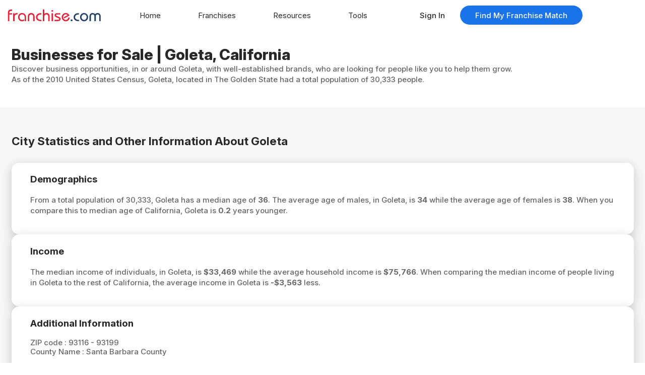

--- FILE ---
content_type: text/html; charset=UTF-8
request_url: https://www.franchise.com/city/ca/goleta
body_size: 73331
content:
<!DOCTYPE html>
<html lang="en">
<head>    <script>
        const login_contact_id = "";
        const logged_in = "0";
        const login_id = "";
        window.login_contact_id = login_contact_id;
        window.logged_in = logged_in;
        window.login_id = login_id;
    </script>

            <link rel="preconnect" href="https://fonts.googleapis.com">
        <link rel="preconnect" href="https://fonts.gstatic.com" crossorigin>
                    <link rel="preconnect" href="https://connect.facebook.net">
            <script>
                        (function(w,d,s,l,i){w[l]=w[l]||[];w[l].push({'gtm.start':
                        new Date().getTime(),event:'gtm.js'});var f=d.getElementsByTagName(s)[0],
                        j=d.createElement(s),dl=l!='dataLayer'?'&l='+l:'';j.async=true;j.src=
                        'https://www.googletagmanager.com/gtm.js?id='+i+dl;f.parentNode.insertBefore(j,f);
                        })(window,document,'script','dataLayer','GTM-T3J9HJS');
                    </script>                <meta http-equiv="X-UA-Compatible" content="IE=edge">
        <meta charset="UTF-8">
        <meta name="google" content="notranslate">
        <meta name="viewport" content="width=device-width, initial-scale=1, maximum-scale=1.0, user-scalable=no">     

            <title>Businesses for Sale | Goleta, California</title>
            <meta name="description" content="Find business opportunities in Goleta, CA. Get information on small business and franchise companies expanding in Goleta, CA today.">
            <meta property="og:title" content="Businesses for Sale | Goleta, California">
            <meta property="og:description" content="Find business opportunities in Goleta, CA. Get information on small business and franchise companies expanding in Goleta, CA today.">
            <meta property="og:image" content="https://franchise-ventures-general.s3.amazonaws.com/cdn_fcom/images/og-image.png" >        <link rel="canonical" href="https://www.franchise.com/city/ca/goleta"> 
        <meta name="robots" content="index, follow">
    
            <!-- including form and login because login modal gets triggered on all pages -->
        <style>* {margin: 0;padding: 0;box-sizing: border-box;}html, body {height: 100%;font-family: "Inter", sans-serif;font-optical-sizing: auto;color: var(--dark_gray);background-color: #FFF;font-weight: 500;line-height: 1.2;font-size: 13px;}body {line-height: 1.2;-webkit-font-smoothing: antialiased;-moz-osx-font-smoothing: grayscale;display: flex;flex-direction: column;}img, picture, video, canvas, svg {display: block;max-width: 100%;image-rendering: auto;transform: translateZ(0);}input, button, textarea, select {font: inherit;}a {text-decoration: none;color: inherit;}p {margin-bottom: 1em;}ul, ol {list-style: none;}li {padding-bottom: 1em;}h1, h2, h3, h4{color: var(--dark);font-weight: 700;margin-bottom: 1em;}h1 {font-weight: 800;font-size: 1.5rem;line-height: 1.2;}h2, h1.h2, strong.h2 {font-size: 1.25rem;}h3 {font-size: 1rem;}h4 {font-size: .875rem;}.italic{font-style: italic;}.text-small{font-size: 80%;}.mcol8{grid-column: span 8;}.bold{font-weight: bold;}.text-center{text-align: center;}.hide{display: none !important;}.w-100{width: 100% !important;}.mw-100{max-width: 100% !important;}.mb-0{margin-bottom: 0rem !important;}.mb-1{margin-bottom: 1rem !important;}.mb-2{margin-bottom: 2rem !important;}.mt-2{margin-top: 2rem !important;}.d-flex{display: flex;}.flexxed{display: flex;align-items: center;justify-content: space-between;}.readonly{pointer-events: none;background-color: var(--light_blue);}.noevents{pointer-events: none !important;cursor: not-allowed !important;}.d-inline-block{display: inline-block !important;}[data-cls="float_right"]{float: right;}[data-cls="float_left"]{float: left;}[data-cls="float_center"]{margin: auto;}button, a.button, .content #quiz_main button {transition: background-color .2s;background-color: var(--link_blue);line-height: 1;font-size: 1rem;padding: .75em 3em;border-radius: 3em;font-weight: 500;color: #fff;border: none;}button.chevron, a.button.chevron {background-image: url(https://franchise-ventures-general.s3.us-east-1.amazonaws.com/fcom_cdn/images/chevron_white.svg);background-repeat: no-repeat;background-size: .75rem;background-position: center right .875rem;}button.big, a.button.big {font-size: 1.125rem;padding: 1.25em 3.5em;}button.disabled {background-color: var(--light_gray) !important;border-color: var(--light_gray) !important;color: var(--dark_gray) !important;cursor: default !important;}button.outlined {box-shadow: inset 0 0 0 0.0625rem var(--link_blue);background-color: #fff;background-image: url(https://franchise-ventures-general.s3.us-east-1.amazonaws.com/fcom_cdn/images/chevron_blue.svg);color: var(--dark);}.standard_btn{text-align: right;transition: background-color .2s;background-color: var(--blue);width: 100%;border-radius: 0 0 .875rem .875rem;padding-right: 1.5em;}.standard_wrap{border: .25rem solid #FFF;border-radius: 0 0 1rem 1rem;}:is(.grid2, .grid3, .grid4, .laptopgrid2, .laptop_grid3, .laptopgrid4, .desktop_grid2, .desktop_grid3, .desktop_grid4) {display: grid;grid-template-columns: 1fr;grid-gap: 1rem;}@media (max-width: 768px){.hide_mobile {display: none !important;}}@media (max-width: 767px){.hide_mobile_sm {display: none !important;}}.text_center {text-align: center;}.container {width: 87.5rem;max-width: 100%;padding: 0 1.5rem;margin: 0 auto;}.container_medium{max-width: 75rem;width: 100%;margin: auto;}.container_small{max-width: 35rem;width: 100%;margin: auto;}.white_shell {border-radius: 1rem;overflow: hidden;background: #FFF;box-shadow: 0 .375rem 1.5rem rgba(0, 0, 0, 0.2);position: relative;transition: all .2s ease-in;}.white_shell:not(article) {padding: 1rem;}header#top {order: 1;background-color: #FFF;height: 4rem;min-height: 4rem;display: flex;flex-direction: row;align-items: center;justify-content: space-between;padding: 0 1rem;box-sizing: border-box;position: fixed;inset: 0 0 auto;z-index: 4;}header#top img {height: 1.5rem;width: auto;}@media only screen and (min-width: 441px) {header#top img {height: 1.75rem;}}.back {display: none;}.desktop_nav {display: none;}#header_nav {display: grid;grid-template-columns: repeat(3, 1fr);grid-template-rows: 1fr;grid-column-gap: 1rem;grid-row-gap: 0;width: 8rem;}#header_nav div {cursor: pointer;position: relative;}#header_nav i:before {content: '';display: inline-flex;height: 1.5rem;width: 1.5rem;background-color: var(--link_blue);mask-repeat: no-repeat;}#header_nav .avatar {background: var(--dark_gray);display: inline-flex;width: 1.75rem;align-items: center;justify-content: center;font-size: .75rem;font-weight: 600;border-radius: 3rem;margin-bottom: .5rem;color: #FFF;height: 1.75rem;}main {order: 2;padding-top: 4rem;}header#bottom {order: 4;width: 100%;display: flex;align-items: center;justify-content: center;height: 4rem;padding: 0;border-top:.0625rem solid var(--light_gray);background: #FFF;z-index: 3;position: fixed;inset: auto 0 0 0;}header#bottom > ul {display: grid;grid-auto-columns: minmax(0, 1fr);grid-auto-flow: column;width: 100%;}header#bottom > ul > li {padding-bottom: 0;position: relative;height: 4rem;display: flex;align-items: center;justify-content: center;}header#bottom > ul > li > a {text-decoration: none;color: var(--menu_gray);font-weight: 500;display: flex;flex-direction: column;align-items: center;font-size: .725rem;padding: .25rem;}header#bottom > ul > li.active :is(a,svg) {fill: var(--link_blue);color: var(--link_blue);}header#bottom i:before{content: '';display: block;height: 1.5rem;width: 1.5rem;background-color: var(--menu_gray);mask-repeat: no-repeat;}header#bottom > ul > li.active i:before{background-color: var(--link_blue);}header#bottom > ul > li > a span {padding-top: .25rem;}header#bottom > ul li:not(.open) ul {display: none;}header#bottom > ul ul {position: absolute;padding: 1rem;bottom: 4rem;border: .0625rem solid var(--light_gray);border-bottom: none;background-color: #fff;right: .5rem;}header#bottom > ul ul li{text-wrap: nowrap;}header#bottom > ul ul li:last-child{padding-bottom: 0;}footer {order: 3;padding: 2.5rem 0 4.5rem;}footer :is(h3, p, a, ul, div) {font-size: .875rem;}footer ul {margin-bottom: 2rem;}#apps {display: flex;width: 100%;gap: 4.1665%;max-width: 15rem;margin-bottom: 2rem;}#apps a {flex: 1 1 0;aspect-ratio: 3 / 1;object-fit: cover;display: inline-flex;}#apps img {width: 100%;height: auto;}.disclaimer, .social_media {padding-bottom: 2rem;}footer .light_gray_border{padding-top: 2rem;}.social_media {display: flex;flex-wrap: wrap;gap: .5rem;}.social_media a {height: 2.5rem;width: 2.5rem;background-color: rgba(0, 0, 0, .2);border-radius: 3rem;display: flex;align-items: center;justify-content: center;transition: background-color .2s;}.social_media img{height: 1rem;width: 1rem;opacity: .8;}#title_section {padding: 1.5rem 0;}#title_section h1{margin: 0;}#title_section h1 + h2 {font-size: 1rem;font-weight: 500;color: var(--dark_gray);margin: 0;}#title_section p {line-height: 1.4;}#title_section h1 + :is(p, h2) {padding-top: .25rem;}.copy {padding: 2.5rem 0;}.copy p{line-height: 1.4;}:is(.copy, .login_modal, .login_page) a {color: var(--link_blue);}.copy :is(strong, b) {font-weight: 800;}.copy :is(ul, ol) {list-style-type: initial;padding-left: 1rem;margin-bottom: 1rem;}:is(ul, ol) li::marker {color: var(--dark);}.copy :is(ul, ol) li:nth-last-child(1) {padding-bottom: 0;}.copy .container > *:nth-last-child(1) {margin-bottom: 0;}.copy h2{margin-bottom: 1rem;}.copy table {background-color: #FFF;box-shadow: 0 0 0 .125rem var(--blue);width: 100%;max-width: 48rem;border-radius: .5rem;border-collapse: collapse;margin-bottom: 1em;overflow: hidden;}.copy .tcol8 table {min-width: 100%;}.copy table > *:first-child, .copy table tbody > *:first-child {border-radius: 1.5rem 1.5rem 0 0;}.copy table > *:last-child, .copy table tbody > *:last-child{border-radius: 0 0 1.5rem 1.5rem;}.copy thead {background-color: var(--link_blue);color: #FFF;font-size: 1rem;}.copy thead tr {background: none !important;}.copy thead tr + tr :is(td, th) {padding-top: 0;}.copy tr:nth-child(even) {background-color: var(--light_blue);}.copy :is(td, th) {padding: .75rem;text-align: left;border: none;font-weight: 500;}.copy tbody :is(td, th) {font-size: .9em;}.copy hr {border: none;border-top: .0625rem solid var(--light_gray);margin: 1rem 0;}.copy small{border-top: .0125rem solid var(--light_gray);display: block;padding: 1rem 0;font-style: italic;margin-top: 1rem;font-weight: 300;}.copy blockquote {padding: 1rem;margin-bottom: 1em;background: #FFF;border-left: .0125rem solid var(--light_gray);color: var(--dark);line-height: 1.4;}.copy blockquote:before {content: "\201C";color: var(--link_blue);display: inline-block;font-weight: 900;padding-right: .5rem;}.copy blockquote:after {content: "\201C";color: var(--link_blue);display: inline-block;font-weight: 900;padding-left: .5rem;}.copy :is(.alignright,.aligncenter,.alignright) {display: block;margin: 0 auto 1.5rem auto;float: none;}.copy .tcol8 h2 {font-size: 1.25rem;}:root {--dark: #282828;--menu_gray: #7A7A7A;--dark_gray: #666;--light_gray: #DCDCDC;--light: #F7F7F7;--light_red: #ff6d7e;--red: #E1253A;--button_red: #cc1209;--link_blue: #1A73E8;--blue: #5F9DEF;--light_blue: #ddeafc;--light_green: rgb(191 255 183 / 50%);--border_green: #0b9f00;}.dark {color: var(--dark);}.dark_gray {color: var(--dark_gray);}.link_blue {color: var(--link_blue);}.light_bg {background-color: var(--light);}.light_blue_bg {background-color: var(--light_blue);}.light_gray_border {border-top:.0625rem solid var(--light_gray);}.gray_border{border:.0625rem solid var(--light_gray);border-radius: 1.25rem;}.tooltip {background: var(--blue);border:.0625rem solid var(--link_blue);color: #fff;border-radius: .25rem;padding: .5rem;z-index: 9;font-size: 0.8rem;}.tooltip ul{list-style: disc;padding-left: 1rem;}.tooltip strong{font-weight: bold;}.tooltip_label{position: relative;}.tooltip_label label{display: flex !important;align-items: center;gap: .25rem;}.tooltip_label label svg{cursor: pointer;}.divider{width: 100%;height:.0625rem;border-bottom:.0625rem solid var(--light_gray);}.divider.dashed{border-bottom:.0625rem dashed var(--light_gray);}.error,.error_msg{color: var(--red);font-size: .85rem;margin: .25rem .25rem 0;line-height: 1.2;font-weight: 400;}.error-outline{border-color: var(--red) !important;}.error-outline + .error{display: block;}.success_bg{background: var(--light_green);border:.0625rem solid var(--border_green);padding: 1rem;border-radius: .25rem;color: var(--dark);}#alert{display: none;left: 0;top: 0;bottom: 0;right: 0;position: fixed;align-content: center;justify-content: center;flex-direction: column;z-index: 5;background: rgba(0,0,0,.5);backdrop-filter: blur(.5rem);}#alert.show{display: flex;}.alert {display: block;background: #fff;padding: 2rem 1rem;width: 100%;max-width: 25rem;box-sizing: border-box;margin: 0 auto;position: relative;border-radius: 1.25rem;}.alert h3{margin-bottom: 0.5rem;}.alert p{margin: 1rem 0;font-size: 1rem;}.overflow{overflow: hidden;}.modal{position: fixed;top: 0;left: 0;right: 0;bottom: 0;z-index: 5;background: rgba(0,0,0,.5);display: none;transition: all .25s ease-out;backdrop-filter: blur(.5rem);}.modal.show{display: block;}.modal.flex{display: flex;}.guts {background: #FFF;display: flex;justify-content: flex-start;max-height: calc(100% - 2rem);flex-direction: column;max-width: 64rem;width:calc(100% - 1.25rem);margin: 1rem auto;padding: 2rem 1rem;border-radius: 1.25rem;z-index: 1;position: relative;}.login_modal .guts{max-width: 31.25rem;}#notification_modal .guts{max-width: 40rem;}#forgot_password_modal h3{margin: 0;margin-bottom: 1em;}.modal .guts .content{overflow-y: auto;}.modal .guts .content{-ms-overflow-style: none;scrollbar-width: none;}.modal .guts .content::-webkit-scrollbar {display: none;}.modal .close_modal{width: 2rem;height: 2rem;background-color: var(--dark_gray);border-radius: .25rem;display: flex;justify-content: center;align-items: center;padding: .5rem;position: absolute;top: -.5rem;right: -.5rem;color: #fff;cursor: pointer;border:.0625rem solid var(--light_gray);}input[type="checkbox"] {width: 1.5rem;height: 1.15rem;border-radius: .25rem;background-color: var(--light);border:.0625rem solid var(--dark_gray);cursor: pointer;}.listing_favorites{position: relative;}.listing_favorites input,.thumbsup_checkbox,.thumbsdown_checkbox{position: absolute;z-index: 1;opacity: 0;max-width: 100% !important;cursor: pointer;width: 100%;height: 100%;}:is(.listing_favorites,.compare_change_item) i:before{content: '';display: inline-flex;height: 1rem;width: 1rem;background-color: #fff;mask-repeat: no-repeat;}.side_bar{border-top:.0625rem solid var(--light_gray);padding-top: 1.5rem;margin-top: 1.5rem;}:is(.notifications_nav:not([data-count="0"]),.favorites_nav:not([data-count="0"])):before {content: attr(data-count);position: absolute;left: 1rem;top: -.25rem;background: var(--button_red);color: #fff;display: inline-flex;line-height: 1;font-size: .75rem;font-weight: 600;padding: .1rem .2rem;border-radius: .5rem;min-width: .5rem;align-items: center;justify-content: center;z-index: 1;}.title_with_icon button.favorites:has(input:checked){background-color: var(--button_red) !important;border-color: var(--button_red) !important;}#title_section.title_with_icon button.favorites:has(input:checked) span{color: #fff;}.title_with_icon button.favorites:has(input:checked) :is(.save,.heart){background-color: #fff;}:is(button.favorites,.listing_favorites):has(input:checked) .heart:before{-webkit-mask: url('[data-uri]');mask: url('[data-uri]');}.title_with_icon button.favorites:has(input:checked) .save:before{-webkit-mask: url('[data-uri]');mask: url('[data-uri]');}:is(button.favorites,.listing_favorites):has(input:checked) :is(.save,.heart):before{background-color: var(--button_red) !important;}.article_icon:has(input:checked) .save:before{-webkit-mask: url('[data-uri]');mask: url('[data-uri]');}.article_icon .save {height: 1.25rem;display: flex;justify-content: center;align-items: center;}.article_icon .save:before {width: 1rem;height: 1rem;}.skeleton-item {list-style-type: none;}.skeleton-image {width: 100%;height: 14rem;background-color: #ddd;border-radius: .5rem;animation: pulse 1.5s infinite ease-in-out;}.skeletion-heading{height: 1.5rem;background-color: #ddd;border-radius: .25rem;animation: pulse 1.5s infinite ease-in-out;margin: .5rem 0;}.skeleton-text {height: 1rem;background-color: #ddd;border-radius: .25rem;animation: pulse 1.5s infinite ease-in-out;margin: .5rem 0;}.skeleton-text:nth-last-child(2) {width: 90%;}.skeleton-text:last-child {width: 70%;}.skeleton-image,.skeletion-heading,.skeleton-text {position: relative;overflow: hidden;background-color: #eee;}.skeleton-image::after,.skeletion-heading::after,.skeleton-text::after {content: "";position: absolute;top: 0;left: -150%;width: 100%;height: 100%;background: linear-gradient(90deg, transparent, rgba(255,255,255,0.6), transparent);animation: shimmer 1.5s infinite;}.skeleton-item .details{padding:1rem}@keyframes shimmer {0% {left: -150%;}50% {left: 100%;}100% {left: 100%;}}.overlay,.filter_overlay{background: rgba(0,0,0,0);position: fixed;top: 0;left: 0;right: 100%;bottom: 0;z-index: 100;opacity: 0;pointer-events: none;transition: background .2s ease, opacity 0.2s ease;backdrop-filter: blur(.5rem);}.overlay.show,.filter_overlay.show{right: 0;opacity: 1;pointer-events: auto;background: rgba(0,0,0,.5);}.overlay:before,.filter_overlay:before{content: '\00D7';position: fixed;top: 1rem;right: 18.15rem;color: var(--white);font-size: 2rem;line-height: 1;opacity: 0;transform: translateX(20px);background: rgba(255, 255, 255, .25);display: inline-flex;width: 1.5rem;height: 1.5rem;align-items: center;justify-content: center;border-radius: .25rem;cursor: pointer;transition: opacity 0.8s ease, transform 0.4s ease;}.overlay.show:before,.filter_overlay.show:before{opacity: 1;transform: translateX(0);transition-delay: 0.1s;}#menu_modal {transition: all .5s ease;position: fixed;background: #FFF;top: 0;bottom: 0;right: -18rem;width: 18rem;z-index: 100;border-radius: 1rem 0 0 1rem;}#menu_modal.show {right: 0 !important;box-shadow: 0 0.5rem 2rem -0.5rem rgb(28 75 102 / 60%);}.menu_header{padding: 1rem;color: var(--dark);text-align: center;}.menu_header .avatar {background: var(--dark_gray);display: inline-flex;width: 3rem;height: 3rem;align-items: center;justify-content: center;font-size: 1.5rem;font-weight: 600;border-radius: 3rem;margin-bottom: .5rem;color: #FFF;}.menu_header .name{font-weight: 400;}.menu_header .email {color: var(--dark_gray);font-size: .85rem;word-break: break-all;}#menu_modal ul{padding: 1rem;}#menu_modal ul:first-child{margin-top: 1rem;}#menu_modal li {padding: 0 0 .5rem;}#menu_modal li a {color: var(--dark);text-decoration: none;font-weight: 500;display: flex;font-size: 1rem;line-height: 1;padding: .75rem 0;align-items: center;}#menu_modal li svg {height: 1rem;width: 1rem;vertical-align: middle;fill: var(--dark);margin-right: .75rem;}#login_button{margin: 0 1rem 1rem;}.current a{color: var(--light-gray);}#loading {position: fixed;inset: 0;z-index: 99999;background: rgba(0, 0, 0, .5);transition: all .25s ease-out;display: flex;align-items: center;justify-content: center;}#loading:not(.show) {display: none;}.loader {border: .5rem solid var(--dark_gray);border-top: .5rem solid var(--link_blue);border-radius: 50%;width: 5rem;height: 5rem;animation: loading 1s linear infinite;}@keyframes loading {0% {transform: rotate(0deg);}100% {transform: rotate(360deg);}}.content #quiz_header{display: none !important;}.content #quiz_main{margin-top: 1rem;}.content #quiz_main .quiz_btns{display: flex;gap: 1rem;}.content #quiz_main button.skip{background-color: var(--dark_gray);border-color: var(--dark_gray);}.content #progress span{background-color: var(--button_red);}.content .checker input:checked + label {border: solid 1px var(--link_blue);color: var(--link_blue);}li:is(.blog,.franchise,.resources,.compare-results,.net-worth-calculator, .all-franchises, .franchises-by-industry, .franchises-by-location, .get-franchise-recommendations), .back {display: none;}#menu_modal > ul > li.dashboard i.dashboard:before {content: '';display: inline-block;-webkit-mask: url([data-uri]);mask: url([data-uri]);-webkit-mask-size: contain;mask-size: contain;mask-repeat: no-repeat;width: 1rem;height: 1rem;margin-right: .75rem;background-color: var(--menu_gray);}#menu_modal > ul > li.insiders-scoop i.insiders-scoop:before {content: '';display: inline-block;transform: rotate(90deg);-webkit-mask: url([data-uri]);mask: url([data-uri]);-webkit-mask-size: contain;mask-size: contain;mask-repeat: no-repeat;width: 1rem;height: 1rem;margin-right: .75rem;background-color: var(--menu_gray);}#menu_modal > ul > li.testimonials i.testimonials:before {content: '';display: inline-block;-webkit-mask: url([data-uri]);mask: url([data-uri]);-webkit-mask-size: contain;mask-size: contain;mask-repeat: no-repeat;width: 1rem;height: 1rem;margin-right: .75rem;background-color: var(--menu_gray);}.quiz_passwordSection i:before{content: '';display: inline-flex;height: 1.5rem;width: 1.5rem;background-color: var(--link_blue);mask-repeat: no-repeat;}.tooltip-rec {position: relative;cursor: pointer;font-size: 0.8em;vertical-align: super;}.tooltip-text {visibility: hidden;opacity: 1;width: 190px;background: var(--light_blue);color: var(--dark_gray);text-align: center;border-radius: 6px;padding: 6px;position: absolute;z-index: 100;right: 5px;top: 50%;transition: opacity 0.3s;font-size: 12px;line-height: 1.4;box-shadow: 1px 1px 2px var(--dark_gray);}.tooltip-text.left{inset:auto auto 20px 5px;}.tooltip-rec:hover .tooltip-text {visibility: visible;opacity: 1;}.info-icon i:before{content: '';display: inline-flex;height: 1.2rem;width: 1.2rem;background-color: var(--dark_gray);mask-repeat: no-repeat;}i.tootltip{margin-left: -.5rem;}.info-icon i.tootltip:before{-webkit-mask: url('[data-uri]')no-repeat center / contain;mask: url('[data-uri]')no-repeat center / contain;-webkit-mask-size: contain;mask-size: contain;}.refine_rec{display: flex;gap:2px;align-items:center;}@media (max-width: 768px){.info-icon i:before{height: 1rem;width: .965rem;}.testimonials_single_header .post-meta{margin-bottom: 0.25rem;}}#pre_quiz_modal{justify-content: center;align-items: center;}#pre_quiz_modal .guts{max-width: 38rem;padding:2rem}#pre_quiz_modal .guts .content p{line-height: 1.5rem;margin: 1rem 0;font-size: 1rem;}#pre_quiz_modal .guts .content button, .landing-quiz-section button{margin-bottom: .6rem;border: 2px solid var(--link_blue);box-shadow: inset 0 0 0 2px white;transition: all 0.2s ease-out;position: relative;}#pre_quiz_modal .guts .content button:hover , .landing-quiz-section button:hover{background-color: var(--link_blue);box-shadow: none;transform: scale(1.02);}.guts:has(.content .quiz_email_container){max-width: 38rem;}#quiz_emailSection{display: flex;flex-direction: column;gap: .6rem;}#quiz_emailSection input:focus,#quiz_emailSection input:focus-visible {outline: none !important;box-shadow: none !important;-webkit-box-shadow: none !important;}#quiz_emailSection>.input_wrapper{margin-bottom: .45rem;}i.bell:before {-webkit-mask: url('[data-uri]');mask: url('[data-uri]');-webkit-mask-size: contain;mask-size: contain;}i.heart:before {-webkit-mask: url('[data-uri]');mask: url('[data-uri]');-webkit-mask-size: contain;mask-size: contain;}i.menu:before {-webkit-mask: url('[data-uri]');mask: url('[data-uri]');-webkit-mask-size: contain;mask-size: contain;}i.dashboard:before {-webkit-mask: url('[data-uri]');mask: url('[data-uri]');-webkit-mask-size: contain;mask-size: contain;}i.home:before {-webkit-mask: url('[data-uri]');mask: url('[data-uri]');-webkit-mask-size: contain;mask-size: contain;}i.franchise:before {-webkit-mask: url('[data-uri]');mask: url('[data-uri]');-webkit-mask-size: contain;mask-size: contain;}i.resources:before {-webkit-mask: url('[data-uri]');mask: url('[data-uri]');-webkit-mask-size: contain;mask-size: contain;}i.tools:before {-webkit-mask: url('[data-uri]');mask: url('[data-uri]');-webkit-mask-size: contain;mask-size: contain;}i.eyeopen:before {-webkit-mask: url('[data-uri]');mask: url('[data-uri]');-webkit-mask-size: contain;mask-size: contain;}i.eyeclose:before {-webkit-mask: url('[data-uri]');mask: url('[data-uri]');-webkit-mask-size: contain;mask-size: contain;}i.eyeclose.open:before {-webkit-mask: url('[data-uri]');mask: url('[data-uri]');-webkit-mask-size: contain;mask-size: contain;}i.search:before {-webkit-mask: url('[data-uri]');mask: url('[data-uri]');-webkit-mask-size: contain;mask-size: contain;}i.networth:before {-webkit-mask: url('[data-uri]');mask: url('[data-uri]');-webkit-mask-size: contain;mask-size: contain;}i.checkM:before {-webkit-mask: url('[data-uri]');mask: url('[data-uri]');-webkit-mask-size: contain;mask-size: contain;}i.checkcircle:before {-webkit-mask: url('[data-uri]');mask: url('[data-uri]');-webkit-mask-size: contain;mask-size: contain;}i.newsletter:before {-webkit-mask: url('[data-uri]');mask: url('[data-uri]');-webkit-mask-size: contain;mask-size: contain;}i.visit:before {-webkit-mask: url('[data-uri]');mask: url('[data-uri]');-webkit-mask-size: contain;mask-size: contain;}i.feedback:before {-webkit-mask: url('[data-uri]');mask: url('[data-uri]');-webkit-mask-size: contain;mask-size: contain;}i.assets:before {-webkit-mask: url('[data-uri]');mask: url('[data-uri]');-webkit-mask-size: contain;mask-size: contain;}i.liabilities:before {-webkit-mask: url('[data-uri]');mask: url('[data-uri]');-webkit-mask-size: contain;mask-size: contain;}i.cash:before {-webkit-mask: url('[data-uri]');mask: url('[data-uri]');-webkit-mask-size: contain;mask-size: contain;}i.change:before {-webkit-mask: url('[data-uri]');mask: url('[data-uri]');-webkit-mask-size: contain;mask-size: contain;}i.trash:before {-webkit-mask: url('[data-uri]');mask: url('[data-uri]');-webkit-mask-size: contain;mask-size: contain;}i.print:before {-webkit-mask: url('[data-uri]');mask: url('[data-uri]');-webkit-mask-size: contain;mask-size: contain;}i.profile:before {-webkit-mask: url('[data-uri]');mask: url('[data-uri]');-webkit-mask-size: contain;mask-size: contain;}i.key:before {-webkit-mask: url('[data-uri]');mask: url('[data-uri]');-webkit-mask-size: contain;mask-size: contain;}i.rightarrow:before {-webkit-mask: url('[data-uri]');mask: url('[data-uri]');-webkit-mask-size: contain;mask-size: contain;}i.save:before{-webkit-mask: url('[data-uri]');mask: url('[data-uri]');-webkit-mask-size: contain;mask-size: contain;}i.rightarrow:before {-webkit-mask: url('[data-uri]');mask: url('[data-uri]');-webkit-mask-size: contain;mask-size: contain;}i.leftarrow:before {-webkit-mask: url('[data-uri]');mask: url('[data-uri]');-webkit-mask-size: contain;mask-size: contain;}i.handshake:before {-webkit-mask: url('[data-uri]');mask: url('[data-uri]');-webkit-mask-size: contain;mask-size: contain;}i.thumbsup:before {-webkit-mask: url('[data-uri]');mask: url('[data-uri]');-webkit-mask-size: contain;mask-size: contain;}i.thumbsdown:before {-webkit-mask: url('[data-uri]');mask: url('[data-uri]');-webkit-mask-size: contain;mask-size: contain;}i.explore:before {-webkit-mask: url('[data-uri]');mask: url('[data-uri]');-webkit-mask-size: contain;mask-size: contain;}#errors {display: none;}.mb-2{margin-bottom: 2rem;}.mb-25{margin-bottom: 2.5rem;}.input_wrapper, .select_wrapper, .textarea_wrapper, .span_wrapper {position: relative;margin-bottom: 1.5rem;}.span_wrapper {margin-bottom: 0;}.range_wrapper, .checkboxes {margin-bottom: 1rem;}:is(.input_wrapper, .select_wrapper, .textarea_wrapper, .range_wrapper, .span_wrapper) label {display: block;font-family: sans-serif;color: var(--dark);font-weight: 600;font-size: .875rem;}:is(.input_wrapper, .select_wrapper, .textarea_wrapper, .span_wrapper) label:not(input[type="checkbox"] + label) {padding: 0 .25rem;inset: calc(-0.875rem + 0.125rem) auto auto .75rem;position: absolute;display: inline-block;line-height: 1;background-color: #FFF;z-index: 1;}.range_wrapper label {padding-left: 1rem;margin-bottom: .5rem;}:is(.input_wrapper, .select_wrapper, .textarea_wrapper, .range_wrapper) label span {color: var(--red);font-size: .75em;}.range_wrapper label input {background-color: transparent;border: none;border-radius: .25rem;user-select: none;pointer-events: none;cursor: default;font-size: .75rem;padding: .5rem;display: block;margin-top: .5rem;color: var(--dark_gray);line-height: 1;}.input_wrapper > input, .login_password_block input {border:.0625rem solid var(--blue);border-radius: .5rem;width: 100%;padding: .75rem;}.input_wrapper + .range_wrapper, .select_wrapper + .range_wrapper{margin-top: -1rem;}.select_wrapper select {border:.0625rem solid var(--blue);border-radius: .5rem;width: 100%;padding: .75rem;-webkit-appearance: none;-moz-appearance: none;appearance: none;background: url([data-uri]) calc(100% - 1rem) 50% no-repeat #fff;background-size: .5rem;padding-left: .85rem;transition: all .1s ease;text-transform: none;word-wrap: normal;color: var(--dark);}.textarea_wrapper textarea {border:.0625rem solid var(--blue);border-radius: .5rem;width: 100%;padding: .75rem;}.checkboxes {display: grid;grid-template-columns: 1fr 1fr;grid-auto-columns: minmax(0, 1fr);}.checkbox_button {display: flex;}.checkbox_button label {display: flex;flex-direction: row;align-items: center;color: var(--dark);}.checkbox_button input {margin-right: .5rem;}.checkbox_button input[type="checkbox"] {-webkit-appearance: none;appearance: none;width: 1.5rem;height: 1.5rem;min-width: 1.5rem;border-radius: .25rem;background-color: #FFF;border: 0.0625rem solid var(--link_blue);cursor: pointer;position: relative;}.checkbox_button input[type="checkbox"]:checked::after {content: "";position: absolute;top: 0.2rem;left: 0.45rem;width: 0.3rem;height: 0.6rem;border: solid var(--link_blue);border-width: 0 0.125rem 0.125rem 0;transform: rotate(45deg);}.checkbox_button label span{font-size: 0.875rem;}.switch {position: relative;display: inline-block;width: 5rem;height: 2.75rem;cursor: pointer;}.switch input {opacity: 0;width: 0;height: 0;}.switch span {position: absolute;cursor: pointer;inset: 0;background-color: var(--dark_gray);transition: .2s;border-radius: 2rem;}.switch input:not(.noevents):checked + span, .switch.search_compare > span {background-color: var(--link_blue);}.switch span::before {position: absolute;content: "";height: 2.25rem;width: 2.25rem;left: .25rem;bottom: .25rem;background-color: white;-webkit-transition: .4s;transition: .4s;border-radius: 50%;}.switch input:not(.noevents):checked + span::before, .switch.search_compare > span::before {-webkit-transform: translateX(2.25rem);-ms-transform: translateX(2.25rem);transform: translateX(2.25rem);}@media (min-width: 1025px) {.input_wrapper, .select_wrapper, .textarea_wrapper {margin-bottom: 2rem;}.input_wrapper input:hover, .select_wrapper select:hover, .textarea_wrapper textarea:hover, .span_wrapper span:hover, .checkbox_button input[type="checkbox"]:hover {background-color: var(--light);box-shadow: inset 0 0 0 0.0625rem var(--link_blue);cursor: pointer;}.range_wrapper, .checkboxes {margin-bottom: 1.5rem;}.range_wrapper label {display: flex;justify-content: space-between;align-items: center;line-height: 1;margin-bottom: .5rem;}.range_wrapper label input {margin-top: 0;}.white_shell:not(.max_width) :is(input, select, textarea) {max-width: calc(100% - 3rem);}}.calc_intro:nth-last-child(0) {padding-bottom: 0;}#calculator_form .white_shell{position: relative;}#calculator_form .white_shell input{max-width: 100% !important;}#calculator_form .white_shell .tcol8 .input_wrapper:first-of-type{margin-top: 1.5rem;}#calculator_form .calc_heading{font-size: 1.1rem;font-weight: bold;color: var(--dark);margin-bottom: 2.5rem;border-bottom:.0625rem solid var(--light_gray);padding-bottom: 0.75rem;}#calculator_form .calc_totals{display: flex;justify-content: space-between;align-items: center;}#calculator_form .calc_totals p{color: var(--dark);}#calculator_form .calc_totals .net_total{color: var(--link_blue);font-weight: bold;}.calc_total_container .input_wrapper input{background-color: var(--light);border-color: var(--dark_gray);pointer-events: none;}:is(#subscribe_form,#feedback_form) i:before {content: '';display: inline-flex;height: 4rem;width: 4rem;background-color: var(--link_blue);mask-repeat: no-repeat;margin-bottom: 1.5rem;}#calculator_form i{line-height: 1;}#calculator_form i:before {content: '';display: inline-flex;height: 1.25rem;width: 1.25rem;background-color: var(--dark);mask-repeat: no-repeat;}.success_bg{margin-bottom: 1rem;}.success_bg:empty {margin: 0;}.guidant_financial_form p.h2{margin-bottom: 0.25rem;font-size: 1.1rem;color: var(--dark);}.guidant_financial_form .note{font-size: 80%;}#quidant_success_modal .guts{max-width: 500px;}.login_screens:not(.login_modal .login_screens){padding: 2.5rem 1rem;max-width: 32rem;margin: auto;}.login_screens .tcol8.login_content_block{display: flex;}.login_password_block{position: relative;}.login_password_block i,#quiz_passwordSection .input_wrapper i{position: absolute;right: .75rem;top: calc(50% - .75rem);display: flex;}.login_screens i:before ,.quiz_email_container i:before{content: '';display: inline-flex;height: 1.5rem;width: 1.5rem;background-color: var(--link_blue);mask-repeat: no-repeat;}.login_content{background: var(--light_blue);width: 100%;border:.0625rem;border-radius: 1.25rem;align-content: center;padding: 2rem;}.login_btns{display: flex;gap: 1rem;}#signup_step2 .login_btns{justify-content: right;}.login_forms .btn{width: 50%;}.login_forms .btn.google_btn{width: 100%;margin-left: 12px;}.login_forms .login_password_block i,#quiz_email_form .login_password_block i{cursor: pointer;}.nsm7Bb-HzV7m-LgbsSe{width: 100% !important;max-width: 100% !important;border-radius: 3em !important;}.login_forms .button.light,.border-light{background-color: transparent !important;border:.0625rem solid var(--link_blue) !important;color: var(--link_blue) !important;}.login_forms .login_link{font-size: 85%;}.login_forms .login_switch_links{color: var(--dark);margin-top: 2rem;}.login_forms .signup_btn{position: relative;}.login_forms .signup_btn span{position: absolute;top: -1rem;left: .5rem;font-size: 0.8rem;}.login_content_signup > p{display: flex;align-items: center;gap: .5rem;}.login_content_signup div p{margin-top: 2rem;font-size: 1.2rem;color: var(--dark);}.login_forms .accept_box{display: flex;align-items: center;gap: .5rem;}.login_forms .accept_box input{width: 1rem;height: 1rem;}.login_forms .accept_box label{font-size: 0.8rem;margin-bottom: 0;}#appleid-signin > div{width: 100% !important;}#appleid-signin svg{transform: none !important;}@media only screen and (max-width: 768px) {.social-login.login_btns{display: block;}.social-login.login_btns .btn{width: 100%;margin-left: 0px;}.login_forms .btn{padding: .75em 0;}.login_content{margin-bottom: 2rem;}.login_screens{padding-top: 0;}}.signup_steps{display: flex;align-items: center;margin-bottom: 1.5rem;}.stepper{width: 2.5rem;height: 2.5rem;border:.0625rem solid var(--dark_gray);border-radius: 50%;padding: .5rem;font-size: 0.75rem;display: flex;justify-content: center;align-items: center;}.stepper_line{width: 6rem;height: .25rem;background-color: var(--light_gray);}.stepper.active, .stepper_line.active{background-color: var(--link_blue);border: none;color: #fff;}.login_screens .success_bg i:before {background-color: var(--border_green);}:is(#signup_modal, .login_page) .login_display{position: relative;}#signup_modal .login_display .logo a{display: inline-block;}.login_display h3{margin: 1rem 0 3rem;text-align: center;}.login_display h3.submission{margin-bottom: 0;}.login_display h3 + p {margin-top: 1rem;}:is(#signup_modal, .login_page) .login_display .signup_steps_block{position: absolute;top: 0;right: 0;z-index: 1;}.login_page .login_display{border:.0625rem solid var(--blue);border-radius: 1.25rem;padding: 1.5rem;}.login_skeleton{width: 100%;height: calc(100vh - 2rem);background: var(--light_gray);border-radius: 1.25rem;animation: hintloading 2s ease-in-out 0s infinite reverse;-webkit-animation: hintloading 2s ease-in-out 0s infinite reverse;}.login_modal .input_wrapper .login_skeleton{border-radius: 2rem;width: 100%;padding: .75rem;height: 2.75rem;}.login_modal .skeleton_form{align-content: center;padding: 1rem;border:.0625rem solid var(--light_gray);border-radius: 1.25rem;}.login_modal .skeleton_form .input_wrapper{margin-bottom: 3rem;}:is(.login_btns,.login_or_div){margin-bottom: 1.5rem;}.login_or{display: flex;}.login_or::before{color: var(--light_gray);content: '';flex: 1;border-bottom: solid.0625rem;margin: auto 0.5rem auto 0;}.login_or::after{color: var(--light_gray);content: '';flex: 1;border-bottom: solid.0625rem;margin: auto 0 auto 0.5rem;}.google_btn, .apple_btn{cursor: pointer;}.apple_btn rect{ry: 20px !important;}.quiz_email_title{margin-top: 1.5rem;margin-bottom: .5rem;font-size: 1.2rem;font-weight: 600;color: var(--dark);}.quiz_email_subtitle{font-size: 1rem;margin-bottom:2.5rem}#alert.quiz_set_alert .alert{max-width: 42rem;padding: 2rem;}#alert.quiz_set_alert .alert .content h2{margin-bottom: .2rem;}#alert.quiz_set_alert .alert .content p{margin:.5rem;}#alert.quiz_set_alert .alert .content button{margin: .6rem;}#alert.quiz_set_alert .checkcircle:before {content: '';display: inline-flex;height: 2rem;width: 2rem;background-color: var(--border_green);mask-repeat: no-repeat;line-height: 1;}#infosec{gap:1rem !important;}@keyframes hintloading{0% {opacity: 0.5;}50%{opacity: 1;}100% {opacity: 0.5;}}@-webkit-keyframes hintloading{0% {opacity: 0.5;}50%{opacity: 1;}100% {opacity: 0.5;}}@media only screen and (max-width: 768px) {:is(#signup_modal, .login_page) .login_display .signup_steps_block{position: unset;}#alert.quiz_set_alert .alert{max-width: 22rem;}}</style>        <link rel="stylesheet" href="/css/tablet.css?random=1769011584" media="screen and (min-width: 481px)">
        <link rel="stylesheet" href="/css/laptop.css?random=1769011584" media="screen and (min-width: 769px)">
        <link rel="stylesheet" href="/css/desktop.css?random=1769011584" media="screen and (min-width: 1201px)">
        <link rel="stylesheet" href="/css/large.css?random=1769011584" media="screen and (min-width: 1441px)">
                    <style>.listings {}.listings article {height: 100%;display: flex;flex-direction: column;padding: 0;cursor: pointer;}.listings picture {border-bottom:.0625rem solid var(--light_gray);flex-shrink: 0;border-radius: 0;}.listings li {padding-bottom: 0;}.listings .wrap {border: .25rem solid #FFF;border-radius: 0 0 1rem 1rem;flex-grow: 1;display:flex;flex-direction: column;justify-content: space-between;}.listings .details {padding: 1rem;}.listings img {width: 100%;height: auto;aspect-ratio: 2 / 1;object-fit: cover;}.listings h3 {margin-bottom: 1rem;}.listings p {font-size: 1rem;line-height: 1.2;margin-bottom: 1rem;}.listings .tags {display: flex;flex-wrap: wrap;gap: .5rem;}.listings .tags span {background-color: var(--light);color: var(--dark);font-size: .875rem;font-weight: 500;display: inline-flex;padding: .25rem .5rem;border-radius: .25rem;}.listings button {text-align: right;transition: background-color .2s;background-color: var(--link_blue);width: 100%;border-radius: 0 0 .875rem .875rem;padding-right: 1.5em;}.listings article:hover button {cursor: pointer;background-color: var(--blue);}.listing_icons{display: flex;align-items: center;justify-content: center;position: absolute;top: .5rem;left: .5rem;gap: .5rem;z-index: 1;}.listings :is(.favorite, .view) {height: 2rem;width: 2rem;background-color: rgba(0, 0, 0, .15);border-radius: 1rem;display: flex;align-items: center;justify-content: center;transition: background-color .2s;}.listings :is(.favorite, .view):hover {background-color: rgba(0, 0, 0, 1);cursor: pointer;}.listings :is(.heart, .eye) {height: 1.25rem;display: flex;justify-content: center;align-items: center;}.listings :is(.heart, .eye):before {content: '';display: inline-flex;height: 1.25rem;width: 1.25rem;background-color: #FFF;mask-repeat: no-repeat;line-height: 1;}.listings .heart:before {width: 1rem;height: 1rem;}.listings :is(.thumbsup,.thumbsdown):before {content: '';display: inline-flex;height: 1.6rem;width: 1.8rem;background-color:var(--dark_gray);mask-repeat: no-repeat;line-height: 1;}.thumbs-container {display: flex;align-items: center;gap: 0.4rem;margin: 0.6rem 0 -0.625rem 1.5rem;}.thumbs-container .thumbs-down{transform:scale(-1,1) rotate(180deg);height: 1rem;}.thumbsup_checkbox,.thumbsdown_checkbox{width: 1.8rem !important;height: 2rem !important;}.thumbsup_checkbox:checked + i.thumbsup:before{background-color: var(--link_blue);-webkit-mask: url('[data-uri]');mask: url('[data-uri]');-webkit-mask-size: contain;mask-size: contain;}.thumbsdown_checkbox:checked + i.thumbsdown:before{background-color: var(--dark_gray);-webkit-mask: url('[data-uri]');mask: url('[data-uri]');-webkit-mask-size: contain;mask-size: contain;}.results_button {margin-top: 1.5rem;}#results:empty + .results_button {display: none;}i.eye:before {-webkit-mask: url('[data-uri]');mask: url('[data-uri]');-webkit-mask-size: contain;mask-size: contain;}@media (min-width: 1441px) {.listings .details {padding: 1rem 1.5rem;}.results_button {margin-top: 2.5rem;}}.icon_round_bg {border-radius: 50%;box-sizing: border-box;display: flex;height: 2rem;width: 2rem;justify-content: center;align-items: center;border:.0625rem solid var(--light_gray);}.results_tile_icon {background-color: #fff;position: absolute;margin-top: -1.375rem;right: 0.5rem;height: 2.25rem;width: 2.25rem;cursor: pointer;z-index: 1;}.more_modal {width: 12.5rem;position: absolute;background: #fff;right: .625rem;margin-top: 1rem;padding: 1rem;border-radius: 1.25rem;box-shadow: 0 .375rem 1.5rem rgba(0, 0, 0, 0.2);}.more_modal ul li{display: flex;align-items: center;gap: 0.25rem;color: var(--dark);cursor: pointer;}.more_modal ul li:first-child{margin-bottom: 1rem;}.results_tile_icon svg{width: 100% !important;height: 100% !important;padding: .5rem;}.compare_section{width: 100%;padding-bottom: 1.5rem;}.compare-flex{display: flex;justify-content: center;align-items: center;gap: 1rem;}.compare_container .compare_thumbnail{width: 7rem;background-image: url("[data-uri]");background-origin: content-box;background-position: center;background-repeat: no-repeat;background-size: 2rem;height: 4rem;border: .125rem dashed var(--link_blue);border-radius: .5rem;}.compare_container .compare_thumbnail.has_image{background-color: #fff;background-size: cover;border: none;position: relative;}.compare_container .compare_thumbnail.has_image svg{position: absolute;right: -0.5rem;top: -0.5rem;width: 1.25rem;fill: #be0000;cursor: pointer;}.compare_section .btn_compare{background-color: var(--dark_gray);border: none;color: #fff;pointer-events: none;}#btn_compare.active{background-color: var(--link_blue);pointer-events: all;}.icon_round_bg{border-radius: 50%;box-sizing: border-box;display: flex;height: 2.25rem;width: 2.25rem;justify-content: center;align-items: center;border:.0625rem solid var(--blue);}.compare_thumbnail .compare-icon {color: var(--blue);opacity: 0.5;border-width: 0.25rem;}.compare_select{width: 100% !important;height: 100% !important;position: absolute;z-index: 1;max-width: 100% !important;opacity: 0;}.compare_select:checked + svg{fill: #fff;}.results_tile_icon:has(.compare_select:checked) {background-color: var(--blue);}.sitepage_content table{table-layout: auto !important;width: 100% !important;}@media only screen and (max-width: 1024px) {.compare_section.compare-flex {display: block;margin-top: 2rem;}.compare_section .compare_button {text-align: center;margin-top: 0.75rem;}}@media only screen and (max-width:768px) {.compare_container {overflow-x: scroll;justify-content: flex-start;padding-bottom: 0.5rem;}.compare_container .compare_thumbnail {flex: 0 0 6.5rem;}.compare_container .compare_thumbnail.has_image svg{right: 0;top: 0;z-index: 1;width: 1rem;}#listing_title{position: relative;}#listing_title .compare_by{position: absolute;top: 0;right: 0;}#listing_title .compare_by .switch{width: 4rem;height: 2rem;}.recommendations-top{display: flex;flex-direction: column;}.recommendations-top .compare_by{position: relative !important;}.switch span::before{height: 1.625rem;width: 1.625rem;left: 0.1875rem;bottom: 0.1875rem;}.switch input:not(.noevents):checked + span::before, .switch.search_compare > span::before{-webkit-transform: translateX(2rem);-ms-transform: translateX(2.25rem);transform: translateX(2rem);}.thumbs-container{margin-left: 1rem;}.listings :is(.thumbsup,.thumbsdown):before{width:1.5rem;height:1.4rem;}}#outro {padding: 2.5rem 0;}@media (min-width: 1025px) {#outro {padding: 3.5rem 0;}}@media (min-width: 1441px) {#outro {padding: 4.5rem 0;}}</style>                                    
            <link rel="apple-touch-icon" sizes="180x180" href="https://franchise-ventures-general.s3.us-east-1.amazonaws.com/fcom_cdn/icon/apple-touch-icon.png">
        <link rel="icon" type="image/png" sizes="32x32" href="https://franchise-ventures-general.s3.us-east-1.amazonaws.com/fcom_cdn/icon/favicon-32x32.png">
        <link rel="icon" type="image/png" sizes="16x16" href="https://franchise-ventures-general.s3.us-east-1.amazonaws.com/fcom_cdn/icon/favicon-16x16.png">
        <link rel="manifest" href="/icon/manifest.json">
        <link rel="mask-icon" href="https://franchise-ventures-general.s3.us-east-1.amazonaws.com/fcom_cdn/icon/safari-pinned-tab.svg" color="#5bbad5">
        <link rel="shortcut icon" href="/favicon.ico">
        <meta name="msapplication-TileColor" content="#b91d47">
        <meta name="msapplication-config" content="/icon/browserconfig.xml">
        <meta name="theme-color" content="#ffffff">
    </head><body>
    <script type="application/ld+json">
                {
                    "@context": "https://schema.org",
                    "@type": "BreadcrumbList",
                    "itemListElement": [
                        {
                    "@type": "ListItem",
                    "position": 1,
                    "item":
                    {
                        "@id": "https://www.franchise.com",
                        "name": "Home"
                    }
                },{
                    "@type": "ListItem",
                    "position": 2,
                    "item":
                    {
                        "@id": "https://www.franchise.com/state-city",
                        "name": "US Cities"
                    }
                },{
                    "@type": "ListItem",
                    "position": 3,
                    "item":
                    {
                        "@id": "https://www.franchise.com/state-city/ca",
                        "name": "California"
                    }
                },{
                    "@type": "ListItem",
                    "position": 4,
                    "item":
                    {
                        "@id": "https://www.franchise.com/city/ca/goleta",
                        "name": "Businesses for Sale | Goleta, California"
                    }
                }
                    ]
                }
            </script>    <main>
    <script type="application/ld+json">
    {
        "@context": "https://schema.org",
        "@type": "Dataset",
        "name": "Key Data Points for Goleta, California",
        "description": "This dataset provides key data points for Goleta, California, compared to Nationwide statistics.",
        "keywords": ["Goleta demographics", "Goleta household statistics", "Goleta income data", "franchise data for Goleta"],
        "url": "https://sitesusa.com/Data",
        "temporalCoverage": "2010",
        "spatialCoverage": {
            "@type": "Place",
            "name": "Goleta, California",
            "geo": {
                "@type": "GeoCoordinates",
                "latitude": "34.43",
                "longitude": "-119.82"
            }
        },
        "publisher": {
            "@type": "Organization",
            "name": "Franchise.com",
            "url": "https://www.franchise.com"
        },
        "distribution": [
            {
                "@type": "DataDownload",
                "contentUrl": "https://sitesusa.com/Data",
                "name": "Population Data",
                "additionalProperty": [{
            "@type": "PropertyValue",
            "name": "County Name",
            "value": "Santa Barbara County in Goleta, CA"
        },{
            "@type": "PropertyValue",
            "name": "Population",
            "value": "30,333 in Goleta, CA"
        },{
            "@type": "PropertyValue",
            "name": "Median Age",
            "value": "36 in Goleta, CA"
        },{
            "@type": "PropertyValue",
            "name": "Median Age (Male)",
            "value": "34 in Goleta, CA"
        },{
            "@type": "PropertyValue",
            "name": "Median Age (Female)",
            "value": "38 in Goleta, CA"
        },{
            "@type": "PropertyValue",
            "name": "Per Capita Income",
            "value": "$33,469 in Goleta, CA"
        },{
            "@type": "PropertyValue",
            "name": "Median Household Income",
            "value": "$75,766 in Goleta, CA"
        },{
            "@type": "PropertyValue",
            "name": "Average Per Capita Income",
            "value": "$33,469 in Goleta, CA"
        }]
            }
        ]
    }
    </script><section id="title_section">
    <div class="container">
        <h1>Businesses for Sale | Goleta, California</h1>
        <p>Discover business opportunities, in or around Goleta, with well-established brands, who are looking for people like you to help them grow.
        <br>As of the 2010 United States Census, Goleta, located in The Golden State had a total population of 30,333 people.</p>
    </div>
</section>
<section class="copy light_bg">
    <div id="city_page_details" class="container">
            <h2 style="margin-bottom:2rem;">City Statistics and Other Information About Goleta</h2>
                <div class="grid3 city-info">
                    <div class="white_shell">
                        <div class="gray-section">
                            <h3>Demographics</h3>
                            <p>From a total population of 30,333, Goleta has a median age of <strong>36</strong>. The average age of males, in Goleta, is <strong>34</strong> while the average age of females is <strong>38</strong>. When you compare this to median age of California, Goleta is <strong class="minus">0.2</strong> years younger.</p>
                        </div>
                    </div>
                    <div class="white_shell">
                        <div class="gray-section">
                            <h3>Income</h3>
                            <p>The median income of individuals, in Goleta, is <strong>$33,469</strong> while the average household income is <strong>$75,766</strong>. When comparing the median income of people living in Goleta to the rest of California, the average income in Goleta is <strong class="minus">-$3,563</strong> less.</p>
                        </div>
                    </div>
                    <div class="white_shell">
                        <div class="gray-section">
                            <h3>Additional Information</h3><label>ZIP code : </label> 93116 - 93199<br><label>County Name : </label> Santa Barbara County<br><p></p>
                        </div>
                    </div>
                </div>
                <div class="text_center" style="margin:2.5rem 0;">
                    <button onclick="goToURL('/california');" class="" title="Explore Franchises For Sale in California Now">Explore Franchises For Sale in California Now</button>
                </div>        </div>
        <!-- bottom html -->
    </section>
<section id="outro" class="light_blue_bg">
    <div class="container">
        <h2>Top Franchise Opportunities in Goleta, California on Franchise.com for 2026</h2>
        <div id="results"></div> 
        <div class="results_button text_center">
            <button onclick="goToURL('/franchise');">See More Opportunities</button>
        </div>
    </div>
</section>
<script>var state_code = "CA", cat_id = "";</script>    </main>
    <!-- HEADER START -->
<header id="top">
    <div class="header_left">
        
        <div>
            <a href="/" class="logo">
                <img src="https://franchise-ventures-general.s3.us-east-1.amazonaws.com/fcom_cdn/svg/franchise.com.svg" width="200" height="32" aria-label="Franchise.com" alt="Franchise.com">
            </a>
            
        </div>        <div class="desktop_nav">
            <ul><li class="home">
                    <a href="/">
                        
                        <span>Home</span>
                    </a>
                    
                </li><li class="franchise">
                    <a href="javascript:;"onclick="menuToggle('top','franchise');">
                        
                        <span>Franchises</span>
                    </a>
                    <ul><li><a href="/franchise">All Franchises</a></li><li><a href="/franchise-categories-all">Franchises by Industry</a></li><li><a href="/state-city">Franchises by Location</a></li></ul>
                </li><li class="resources">
                    <a href="javascript:;"onclick="menuToggle('top','resources');">
                        
                        <span>Resources</span>
                    </a>
                    <ul><li><a href="/blog">Blog</a></li><li><a href="/resources">Guides</a></li><li><a href="/testimonials">Testimonials</a></li></ul>
                </li><li class="tools">
                    <a href="javascript:;"onclick="menuToggle('top','tools');">
                        
                        <span>Tools</span>
                    </a>
                    <ul><li><a href="/net-worth-calculator">Net Worth Calculator</a></li></ul>
                </li></ul>        </div>
    </div>
    
    <div class="hide_tablet"><button class="sign_in_btn chevron outlined" onclick="window.location='/login';">Sign In</button></div>
    <div class="hide_mobile"><button class="sign_in_btn" onclick="window.location='/login';">Sign In</button><button class="find_my_fran_btn" onclick="load_pre_survey_modal();">Find My Franchise Match</button></div></header>
<!-- HEADER END -->
<!-- MENU BAR START -->
<header id="bottom" class="hide_desktop">
    <ul><li class="home">
                    <a href="/">
                        <i class="home"></i>
                        <span>Home</span>
                    </a>
                    
                </li><li class="franchise">
                    <a href="javascript:;"onclick="menuToggle('bottom','franchise');">
                        <i class="franchise"></i>
                        <span>Franchises</span>
                    </a>
                    <ul><li><a href="/franchise">All Franchises</a></li><li><a href="/franchise-categories-all">Franchises by Industry</a></li><li><a href="/state-city">Franchises by Location</a></li></ul>
                </li><li class="resources">
                    <a href="javascript:;"onclick="menuToggle('bottom','resources');">
                        <i class="resources"></i>
                        <span>Resources</span>
                    </a>
                    <ul><li><a href="/blog">Blog</a></li><li><a href="/resources">Guides</a></li><li><a href="/testimonials">Testimonials</a></li></ul>
                </li><li class="tools">
                    <a href="javascript:;"onclick="menuToggle('bottom','tools');">
                        <i class="tools"></i>
                        <span>Tools</span>
                    </a>
                    <ul><li><a href="/net-worth-calculator">Net Worth Calculator</a></li><li><a href="javascript:;" onclick="load_pre_survey_modal();">Find Your Franchise Match</a></li></ul>
                </li></ul></header>
<!-- MENU BAR END -->
<!-- FOOTER START -->
<footer class="light_bg light_gray_border">
    <div class="container">
        <div class="columns">
                        <div class="tcol8 col6">
                <h3>Franchising Tools &amp; Resources</h3>
                <ul itemscope="" itemtype="http://www.schema.org/SiteNavigationElement">
                    <li>
                        <a href="/franchise-glossary" class="link">Franchise Business Glossary</a>
                    </li>
                    <li>
                        <a href="/franchise-financing" class="link">Finance &amp; Start a Small Business</a>
                    </li>
                    <li>
                        <a href="/new-franchises-for-sale" class="link">New Franchises For Sale</a>
                    </li>
                    <li>
                        <a href="/business-franchising-events" class="link">Business &amp; Franchising Events</a>
                    </li>
                    <li>
                        <a href="/net-worth-calculator" class="link">Net Worth Calculator</a>
                    </li>
                    <li>
                        <a href="/frequently-asked-franchise-questions" class="link">Franchise FAQ's</a>
                    </li>
                </ul>
            </div>
            <div class="tcol8 col5">
                <h3>Company Information</h3>
                <ul itemscope="" itemtype="http://www.schema.org/SiteNavigationElement">
                    <li>
                        <a href="/disclaimer" class="link">Disclaimer</a>
                    </li>
                    <li>
                        <a href="/privacy-statement" class="link">Privacy Policy</a>
                    </li>
                    <li>
                        <a href="/blog" class="link">Franchise Blog</a>
                    </li>
                    <li>
                        <a href="https://www.franchiseinsights.com/" class="link" target="_blank">Franchising Insights</a>
                    </li>
                    <li>
                        <a href="/terms-of-use" class="link">Terms of Use</a>
                    </li>
                </ul>
            </div>
            <div class="tcol8 col5">
                <h3>Navigate</h3>
                <ul itemscope="" itemtype="http://www.schema.org/SiteNavigationElement">
                    <li>
                        <a href="/about-us" class="link">About Us</a>
                    </li>
                    <li>
                        <a href="/advertise-with-us" class="link">Advertise with Us</a>
                    </li>
                    <li>
                        <a href="/contact-us" class="link">Contact Us</a>
                    </li>
                    <li>
                        <a href="/help-and-feedback" class="link">Help & Feedback</a>
                    </li>
                    <li>
                        <a href="/sitemap" class="link">Sitemap</a>
                    </li>
                    <li>
                        <a href="/subscribed" class="link">Subscribe</a>
                    </li>
                </ul>
            </div>
        </div>
        <div class="light_gray_border disclaimer">
            Copyright &copy; 2026 Franchise.com
        </div>
    </div>
</footer>

<div class="overlay" onclick="menu_modal('close');"></div>
<div id="menu_modal">
        <ul>
    <li class="home">
                    <a href="/">
                        <i class="home"></i>
                        <span class="link">Home</span>
                    </a>
                    
                </li><li class="all-franchises">
                                    <a href="/franchise">
                                        <i class="all-franchises"></i>
                                        <span class="link">All Franchises</span>
                                    </a>
                                </li><li class="franchises-by-industry">
                                    <a href="/franchise-categories-all">
                                        <i class="franchises-by-industry"></i>
                                        <span class="link">Franchises by Industry</span>
                                    </a>
                                </li><li class="franchises-by-location">
                                    <a href="/state-city">
                                        <i class="franchises-by-location"></i>
                                        <span class="link">Franchises by Location</span>
                                    </a>
                                </li><li class="blog">
                                    <a href="/blog">
                                        <i class="blog"></i>
                                        <span class="link">Blog</span>
                                    </a>
                                </li><li class="resources">
                                    <a href="/resources">
                                        <i class="resources"></i>
                                        <span class="link">Guides</span>
                                    </a>
                                </li><li class="testimonials">
                                    <a href="/testimonials">
                                        <i class="testimonials"></i>
                                        <span class="link">Testimonials</span>
                                    </a>
                                </li><li class="compare-results">
                                    <a href="/compare-results">
                                        <i class="compare-results"></i>
                                        <span class="link">Comparison Tool</span>
                                    </a>
                                </li><li class="net-worth-calculator">
                                    <a href="/net-worth-calculator">
                                        <i class="net-worth-calculator"></i>
                                        <span class="link">Net Worth Calculator</span>
                                    </a>
                                </li>        </ul>
</div>
<div id="login_modal" class="login_modal modal" onclick="closeModalOutsideClick('login');">
    <div class="guts">
        <div class="content"><div class="login_screens">
    <div class="login_form_block">
        <form id="signin" method="post" action="/franchise" class="ct-form login_forms">
            <input type="hidden" name="login_page" value="">
            <input type="hidden" name="is_page" value="0">
            <input type="hidden" name="fbo_id" value="">
            <input type="hidden" name="target" value="">
            <input type="hidden" name="trigger_value" value="">
            <input type="hidden" name="dashboard_open" value="">
            <input type="hidden" name="landing" value="">
            <div class="columns">
                <div class="tcol16 login_display">
                    <h3 id="login_h3">Login to Your Account</h3>
                    <p id="login_subtitle" class="text-center hide"></p>
                    <div id="signin_step1" class="login_forms_inputs ">
                        <div class="input_wrapper">
                            <label for="login_email">Email <span>(Required)</span></label>
                            <input id="login_email" type="email" class="form-control " name="email"  placeholder="Email" autocomplete="off" required autofocus>
                            <div class="error hide"></div>
                        </div>
                        
                        <div class="input_wrapper login_btns">
                            <button type="button" id="signup_1" class="btn button solid w-100" onclick="signIn(event,1);">Next</button>
                        </div>
                        <div class="login_or_div input_wrapper">
                            <p class="login_or" style="text-align: center;font-weight: 600;">OR</p>
                        </div>
                        <div class="input_wrapper social-login login_btns">
                            <div class="btn google_btn">
                                <!-- Google Sign-In Button -->
                            </div>
                        </div>
                                                    <div class="input_wrapper text-center login_switch_links">New User? <a href="javascript:void(0);" data-target="login" onclick="toggleLogins(this,'signup');">Click here to Sign Up.</a></div>
                                            </div>
                    <div id="signin_step2" class="login_forms_inputs hide">
                        <div class="input_wrapper mb-1"> 
                            <label for="login_password">Password <span>(Required)</span></label>
                            <div class="login_password_block">
                                <input id="login_password" type="password" class="form-control" name="password" placeholder="Password" autocomplete="off" required autofocus>
                                <i class="eyeclose" onclick="togglePasswordView(this,'password');"></i>
                            </div>
                            <div class="error hide"></div>
                        </div>
                        <div class="input_wrapper">
                                                            <span>Don’t remember your password?<a class="login_link" href="javascript:void(0);" onclick="toggleLogins(this,'forgot_password');"> You can reset it here</a></span>
                                                    </div>
                        <div class="input_wrapper login_btns">
                            <button type="button" class="btn button solid w-100" onclick="signIn(event,2);">Login</button>
                        </div>
                    </div>
                                    </div>
            </div>
        </form>
    </div>
</div></div>
        <div class="close_modal" onclick="closeModal('login');">x</div>
    </div>
</div>
<div id="signup_modal" class="login_modal modal" onclick="closeModalOutsideClick('signup');">
    <div class="guts">
        <div class="content"><div class="login_screens">
    <div class="login_form_block">
        <form id="signup" method="post" action="/signup" class="ct-form login_forms">
            <input type="hidden" name="login_page" value="">
            <input type="hidden" name="is_page" value="0">
            <input type="hidden" name="fbo_id" value="">
            <input type="hidden" name="target" value="">
            <input type="hidden" name="login_type" value="">
            <input type="hidden" name="trigger_value" value="">
            <input type="hidden" name="social_api_response" value="">
            <input type="hidden" name="dashboard_open" value="">
            <input type="hidden" name="landing" value="">
            <div class="columns">
                <div class="tcol16 login_display">
                    <h3 id="signup_h3">Sign Up and Start Your Free Account Today</h3>
                    <p id="signup_subtitle" class="text-center hide"></p>
                    <div id="signup_step1" class="login_forms_inputs ">
                        <div class="input_wrapper">
                            <label for="signup_email">Email *</label>
                            <input id="signup_email" type="email" class="form-control "  name="email" placeholder="Email" onblur="this.value = this.value.trim();" required autofocus>
                            <div class="error hide"></div>
                        </div>
                        <div class="input_wrapper login_btns">
                            <button type="button" class="btn button solid w-100" onclick="signUp(event,1);">Next</button>
                        </div>
                        <div class="login_or_div input_wrapper">
                            <p class="login_or" style="text-align: center;font-weight: 600;">OR</p>
                        </div>
                        <div class="input_wrapper social-login login_btns">
                            <div class="btn google_btn">
                                <!-- Google Sign-In Button -->
                            </div>
                        </div>
                                                    <div class="input_wrapper text-center login_switch_links">Already have an account? <a href="javascript:void(0);" data-target="signup" onclick="toggleLogins(this,'login');">Sign In.</a></div>
                                            </div>
                    <div id="signup_step2" class="login_forms_inputs hide">
                        <div class="input_wrapper">
                            <label for="signup_password">Password *</label>
                            <div class="login_password_block">
                                <input id="signup_password" type="password" class="form-control" name="create_password" autocomplete="off" placeholder="Password" required>
                                <i class="eyeclose" onclick="togglePasswordView(this,'create_password');"></i>
                            </div>
                            <div class="error hide"></div>
                        </div>
                        <div class="input_wrapper">
                            <label for="signup_cnf_password">Re-enter Password *</label>
                            <div class="login_password_block">
                                <input id="signup_cnf_password" type="password" class="form-control" name="confirm_password" autocomplete="off" placeholder="Confirm Password" required>
                                <i class="eyeclose" onclick="togglePasswordView(this,'confirm_password');"></i>
                            </div>
                            <div class="error hide"></div>
                        </div>
                        <div class="input_wrapper login_btns">
                            <button type="button" class="btn button light signup_btn" onclick="signUpBack(1);">Back</button>
                            <button type="button" id="step2_signup_btn" class="btn button solid" onclick="signUp(event,2);">Next</button>
                        </div>
                    </div>
                    <div id="signup_step3" class="login_forms_inputs hide">
                                                <input type="hidden" name="login_page" value="">
                        <input type="hidden" name="password" value="">
                        <div class="input_wrapper">
                            <label for="signup_fname">First Name *</label>
                            <input id="signup_fname" type="text" class="form-control" name="first_name" placeholder="First Name" onblur="this.value = this.value.trim();" oninput="this.value = this.value.replace(/[^a-zA-Z ]/g, '')" autocomplete="off" required autofocus>
                            <div class="error hide"></div>
                        </div>
                        <div class="input_wrapper">
                            <label for="signup_lname">Last Name *</label>
                            <input id="signup_lname" type="text" class="form-control" name="last_name" placeholder="Last Name" onblur="this.value = this.value.trim();" oninput="this.value = this.value.replace(/[^a-zA-Z ]/g, '')" autocomplete="off" required>
                            <div class="error hide"></div>
                        </div>
                        <div class="input_wrapper">
                            <label for="signup_zipcode">Zipcode *</label>
                            <input id="signup_zipcode" type="text" inputmode="numeric" class="form-control" name="zipcode" placeholder="Zipcode" onblur="this.value = this.value.trim();" oninput="this.value = this.value.replace(/[^0-9]/g, '').slice(0, 5);getzipinfo(this.value,'signup');" autocomplete="off" required>
                            <div class="error hide"></div>
                        </div>
                        <div class="select_wrapper">
                            <label for="signup_state">Desired Franchise Location</label>
                            <div class="row_item">
                            <select  id="signup_state" name="state"><option value="none">Select Desired Location</option><option value="AL">Alabama</option><option value="AK">Alaska</option><option value="AZ">Arizona</option><option value="AR">Arkansas</option><option value="CA">California</option><option value="CO">Colorado</option><option value="CT">Connecticut</option><option value="DE">Delaware</option><option value="DC">District of Columbia</option><option value="FL">Florida</option><option value="GA">Georgia</option><option value="HI">Hawaii</option><option value="ID">Idaho</option><option value="IL">Illinois</option><option value="IN">Indiana</option><option value="IA">Iowa</option><option value="KS">Kansas</option><option value="KY">Kentucky</option><option value="LA">Louisiana</option><option value="ME">Maine</option><option value="MD">Maryland</option><option value="MA">Massachusetts</option><option value="MI">Michigan</option><option value="MN">Minnesota</option><option value="MS">Mississippi</option><option value="MO">Missouri</option><option value="MT">Montana</option><option value="NE">Nebraska</option><option value="NV">Nevada</option><option value="NH">New Hampshire</option><option value="NJ">New Jersey</option><option value="NM">New Mexico</option><option value="NY">New York</option><option value="NC">North Carolina</option><option value="ND">North Dakota</option><option value="OH">Ohio</option><option value="OK">Oklahoma</option><option value="OR">Oregon</option><option value="PA">Pennsylvania</option><option value="RI">Rhode Island</option><option value="SC">South Carolina</option><option value="SD">South Dakota</option><option value="TN">Tennessee</option><option value="TX">Texas</option><option value="UT">Utah</option><option value="VT">Vermont</option><option value="VA">Virginia</option><option value="WA">Washington</option><option value="WV">West Virginia</option><option value="WI">Wisconsin</option><option value="WY">Wyoming</option></select>                                <div class="error hide"></div>
                            </div>
                        </div>
                        <div class="input_wrapper">
                            <div class="accept_box">
                                <input id="terms_of_use" type="checkbox" class="form-control" name="terms_of_use" required checked>
                                <label for="terms_of_use">I Agree to the <a href="/terms-of-use" target="_blank">Terms of Use</a></label>
                            </div>
                            <div class="error hide"></div>
                        </div>
                        <div class="input_wrapper login_btns">
                            <button type="button" class="btn button light signup_btn" onclick="signUpBack(2);">Back</button>
                            <button type="button" id="step3_signup_btn" class="btn button solid" onclick="signUp(event,3);">Submit</button>
                        </div>
                    </div>
                </div>
            </div>
        </form>
    </div>
</div></div>
        <div class="close_modal" onclick="closeModal('signup');">x</div>
    </div>
</div>
<div id="forgot_password_modal" class="login_modal modal" onclick="closeModalOutsideClick('forgot_password');">
    <div class="guts">
        <div class="content"><div class="columns login_screens">
    <div class="tcol16 ">
        <form id="forgot_password" method="post" action="/dashboard" class="ct-form login_forms">
            <input type="hidden" id="login_contact_id" data-key="login_contact_id" value="">
            <input type="hidden" name="target" value="">
            <input type="hidden" name="fbo_id" value="">
            <div class="columns">
                <div class="tcol16 login_display">
                                            <h3>Forgot Your Password ?</h3>
                        <p>Enter your email address and a password reset email will be sent to your registered email address.</p>
                        <br>
                        <div id="forgot_content" class="login_forms_inputs">
                            <div class="input_wrapper">
                                <label for="reset_email">Email <span>(Required)</span></label>
                                <input id="reset_email" type="email" class="form-control" name="email" placeholder="Email" autocomplete="off" required autofocus>
                                <div class="error hide"></div>
                            </div>
                            <div id="pwd_success_msg" class="success_bg hide"></div>
                            <div class="input_wrapper login_btns">
                                <button type="button" class="button solid" onclick="forgetPassword();">Submit</button>
                            </div>
                        </div>
                                    </div>
            </div>
        </form>
    </div>
</div></div>
        <div class="close_modal" onclick="closeModal('forgot_password');">x</div>
    </div>
</div>

<div id="recommended_login_modal" class="login_modal modal">
  <div class="guts" onclick="event.stopPropagation();">
    <div class="content">
      
<div class="quiz_email_container">
    <p class="quiz_email_title" id='quiz_email_title'></p>
    <p class="quiz_email_subtitle" id="quiz_email_subtitle"></p>

    <form id="quiz_email_form" method="POST">

        <div id="quiz_emailSection">
            <div class="grid2" id="infosec">
                <div class="input_wrapper">
                    <label for="firstName">First Name</label>
                    <input type="text" id="firstName" name="first_name" placeholder="First Name" />
                    <div class="error hide"></div>
                </div>

                <div class="input_wrapper">
                    <label for="lastName">Last Name </label>
                    <input type="text" id="lastName" name="last_name" placeholder="Last Name" />
                    <div class="error hide"></div>
                </div>
            </div>

            <div class="input_wrapper">
                <label for="quiz_email">Email</label>
                <input type="email" id="quiz_email" name="email" placeholder="Email" />
                <div class="error hide"></div>
            </div>    
            
             <div class="checkbox_button mb-2">
                <label>
                    <input type="checkbox" value="1" id="quiz_newsletter" name="quiz_newsletter" checked class="quiz_info_newsletter">
                    <span class="italic dark_gray"><strong>Yes, send me</strong> expert franchise tips, new opportunities, and insider insights to help me find the right fit faster.</span>
                </label>
            </div>
        </div>

        <div id="quiz_passwordSection" class="hide">
            <div class="input_wrapper mb-1">
                <label for="quiz_password">Password</label>
                <div class="login_password_block">
                    <input type="password" id="quiz_password" name="recommended_password" placeholder="Password" />
                    <i class="eyeclose" onclick="togglePasswordView(this,'recommended_password');"></i>               
                </div>
                    <div class="error hide"></div>
            </div>
            <div class="input_wrapper quiz_forgot_password">
                <span>Don’t remember your password?<a class="login_link" href="javascript:void(0);" onclick="forgotPasswordModel(this,'forgot_password')"> You can reset it here</a></span>
            </div>
        </div>

        <div class="input_wrapper mb-1">
            <button type="submit" class="button solid w-100 quiz_submit" onclick="return handleEmailSignup(event)">See My Matches</button>
        </div>
    </form>
</div>

    </div>
    <div class="close_modal" onclick="closeModal('recommended_login');">x</div>
  </div>
</div>

<div id="request_modal" class="request_modal modal" onclick="closeModalOutsideClick('request');">
    <div class="guts"><div class="content"><h2 class="desktop_nomargin text_center">Submission modal coming soon</h2></div></div>
    <div class="close_modal" onclick="closeModal('request');">x</div>
</div>

<div id="survey_modal" class="modal">
    <div class="guts">
        <div class="close_modal" onclick="modal('survey_modal','close');">&times;</div>
        <div class="content"></div>
    </div>
</div>

<div id="quiz_modal" class="modal" onclick="closeModalOutsideClick('quiz');">
    <div class="guts">
        <div class="close_modal" onclick="modal('quiz_modal','close');">&times;</div>
        <div class="content"></div>
    </div>
</div>

<div id="pre_quiz_modal" class="modal" onclick="closeModalOutsideClick('pre_quiz');">
    <div class="guts text-center">
        <div class="close_modal" onclick="modal('pre_quiz_modal','close');">&times;</div>
        <div class="content"></div>
    </div>
</div>

<div id="alert">
    <div class="alert">
        <div class="content text_center"></div>
    </div>
</div>

<div id="loading">
    <div class="loader"></div>
</div>

<div id="notification_modal" class="notification modal" onclick="closeModalOutsideClick('notification');">
    <div class="guts">
        <div class="content"></div>
        <button class="close_modal" onclick="modal('notification_modal','close');">&times;</button>
    </div>
</div>

<!-- FOOTER END -->
<!-- CSS START -->
<link rel="stylesheet" href="https://fonts.googleapis.com/css2?family=Inter:ital,opsz,wght@0,14..32,100..900;1,14..32,100..900&display=swap" media="screen and (min-width: 768px)">
<!-- CSS END-->
<!-- JAVASCRIPT START -->
<!-- <script src="https://accounts.google.com/gsi/client" async defer></script>
<script type="text/javascript" src="https://appleid.cdn-apple.com/appleauth/static/jsapi/appleid/1/en_US/appleid.auth.js"></script> -->
<!-- JAVASCRIPT END -->
    <script>const page = "city-page";</script>

    <script>// Lazy Load
!function(t,e){"object"==typeof exports?module.exports=e(t):"function"==typeof define&&define.amd?define([],e):t.LazyLoad=e(t)}("undefined"!=typeof global?global:this.window||this.global,function(t){"use strict";function e(t,e){this.settings=s(r,e||{}),this.images=t||document.querySelectorAll(this.settings.selector),this.observer=null,this.init()}"function"==typeof define&&define.amd&&(t=window);const r={src:"data-src",srcset:"data-srcset",selector:".lazyload",root:null,rootMargin:"0px",threshold:0},s=function(){let t={},e=!1,r=0,o=arguments.length;"[object Boolean]"===Object.prototype.toString.call(arguments[0])&&(e=arguments[0],r++);for(;r<o;r++)!function(r){for(let o in r)Object.prototype.hasOwnProperty.call(r,o)&&(e&&"[object Object]"===Object.prototype.toString.call(r[o])?t[o]=s(!0,t[o],r[o]):t[o]=r[o])}(arguments[r]);return t};if(e.prototype={init:function(){if(!t.IntersectionObserver)return void this.loadImages();let e=this,r={root:this.settings.root,rootMargin:this.settings.rootMargin,threshold:[this.settings.threshold]};this.observer=new IntersectionObserver(function(t){Array.prototype.forEach.call(t,function(t){if(t.isIntersecting){e.observer.unobserve(t.target);let r=t.target.getAttribute(e.settings.src),s=t.target.getAttribute(e.settings.srcset);"img"===t.target.tagName.toLowerCase()?(r&&(t.target.src=r),s&&(t.target.srcset=s)):t.target.style.backgroundImage="url("+r+")"}})},r),Array.prototype.forEach.call(this.images,function(t){e.observer.observe(t)})},loadAndDestroy:function(){this.settings&&(this.loadImages(),this.destroy())},loadImages:function(){if(!this.settings)return;let t=this;Array.prototype.forEach.call(this.images,function(e){let r=e.getAttribute(t.settings.src),s=e.getAttribute(t.settings.srcset);"img"===e.tagName.toLowerCase()?(r&&(e.src=r),s&&(e.srcset=s)):e.style.backgroundImage="url('"+r+"')"})},destroy:function(){this.settings&&(this.observer.disconnect(),this.settings=null)}},t.lazyload=function(t,r){return new e(t,r)},t.jQuery){const r=t.jQuery;r.fn.lazyload=function(t){return t=t||{},t.attribute=t.attribute||"data-src",new e(r.makeArray(this),t),this}}return e});

// OnLoad Functions
document.addEventListener('DOMContentLoaded', function () {
    lazyload();
});

window.addEventListener('load', function() {
    if (!['login','signup','forgot_password'].includes(page)) {
        // Load Favorites
        load_favorites();
        // Load Notification count
        loadNotificationCount(); 
    }

    if (page == 'favorites') {
        getFavConcepts();
    }

    if (['login','signup'].includes(page)) {
        // Load external files only on login and signup
        setTimeout(()=>{
            // adding social buttons dynamically
            addSocialButtons('.login_page',page,1);
            loadExternalLoginScripts();
        },100)
    }

    if (page == 'signup') {
        // trigger signup_1 on signup page on step 1
        ga4_global_events('signup_1');
    }

    //load survey modal
    const franchise_params = new URLSearchParams(window.location.search);
    if(!franchise_params.has('compare')){
        load_survey();
    }

    if (page == 'dashboard') {
        const dashboard_params = new URLSearchParams(window.location.search);
        if (dashboard_params.has('dashboard_open')) {
            modal(dashboard_params.get('dashboard_open')+'_modal');
            // Remove query string from URL (without reload)
            window.history.replaceState({}, document.title, window.location.pathname);
        }
    }

    async function getExternalCompareCookie() {
        const externalCompareCookie = getCookie('external_compare');
        let compareArray = [];

        try {
            if (externalCompareCookie) {
                compareArray = JSON.parse(externalCompareCookie);

                let concept_data = {
                    "concept_id_1" : "",
                    "concept_id_2" : "",
                    "concept_id_3" : "",
                    "concept_id_4" : "",
                    "concept_id_5" : ""
                };
                for (let i = 0; i < compareArray.length; i++) {
                    const item = compareArray[i];
                    concept_data['concept_id_' + (i+1)] = item;
                }
                // console.log(JSON.stringify(concept_data));return;

                fetch(`${absolute_path}/save_comparison.json?`, {
                    method: 'POST',
                    headers: { 'Content-Type': 'application/json' },
                    body: JSON.stringify(
                        {
                            concept_data : concept_data,
                            login_contact_id : login_contact_id
                        }
                    )
                })
                .then(res => res.json())
                .then(data => {
                    // Clear the cookie after processing
                    document.cookie = "external_compare=; expires=Thu, 01 Jan 1970 00:00:00 UTC; path=/;";
                })
                .catch(err => {
                    console.log('Error updating:', err);
                });
            }
        } catch (e) {
            console.error('Invalid cookie JSON:', e);
        }
    }

    async function initComparePage() {
        // when non logged in user performs compare activity using ?compare=yes in url
        // we save the locaaly stored compare concepts to activity table upon login and delete local cookie
        if (login_contact_id) {
            await getExternalCompareCookie();  // ensures items are added first
        }
    }
    initComparePage();
    if (page == 'franchise' || page == 'recommendations') {
        if (login_contact_id) {
            toggle_compare(true);
        }else{
            const compare_check_fran = document.getElementById('compare_check');
            if (compare_check_fran) {
                // when user added concepts to compare without login and when they refresh load back the toggled concepts
                if (!login_contact_id) {
                    loadExternalCompareData();
                }
            }
        }
    }

    saveActivityCookies();
});

document.addEventListener('click', function(event) {
    const openItems = document.querySelectorAll('.desktop_nav li.open, #bottom li.open');
  
    openItems.forEach(parentItem => {
      if (!parentItem.contains(event.target)) {
        parentItem.classList.remove('open');
      }
    });
});

function saveActivityCookies() {
    let login_fav_fboid = getCookie('login_fav_fboid');
    if(login_fav_fboid){
        favorites(login_fav_fboid);
        delete_cookie('login_fav_fboid');
    }

    let login_articleid = getCookie('login_articleid');
    if(login_articleid){
        favorites(login_articleid,true);
        delete_cookie('login_articleid');
    }
}

//to submit the form when a user clicks the enter button on the subscribe form
if (!window.newsletterEnterListenerAdded) {
    document.addEventListener('keydown', function (event) {
        if (event.key === 'Enter') {
            const activeElement = document.activeElement;
            const subscribeForm = document.querySelector('#subscribe_form');
            if (activeElement && subscribeForm && subscribeForm.contains(activeElement)) {
                event.preventDefault();
                
                const nameInput = document.getElementById('subscribe_name');
                const emailInput = document.getElementById('newsletter_email');

                // validation check
                if (nameInput.checkValidity() && emailInput.checkValidity()) {
                    subscribeForm.submit();
                } else {
                    nameInput.reportValidity();
                    emailInput.reportValidity();
                }
            }
        }
    });
    window.newsletterEnterListenerAdded = true;
}

// Request Information
function request_modal(fbo_id,investment,name) {
    document.querySelector('#request_modal').classList.add('show');
    // console.log('clicked');
}

var absolute_path = 'https://'+window.location.hostname,
    title_append = ' | My Account',
    current_location = window.location.href;

//Get Cookie
function getCookie(name) {
    var v = document.cookie.match('(^|;) ?' + name + '=([^;]*)(;|$)');
    return v ? v[2] : null;
}

//Set Cookie
function setCookie(key,value,days=1){
    var date = new Date();
    date.setTime(date.getTime()+(days*24*60*60*1000));
    var expires = "; expires="+date.toGMTString();
    document.cookie = key+"="+value+expires+"; path=/";
}

function delete_cookie(name) {
    document.cookie = name +'=; Path=/; Expires=Thu, 01 Jan 1970 00:00:01 GMT;';
}

function showTooltip(evt, text) {
    let tooltip = document.getElementById("tooltip");
    tooltip.innerHTML = text;
    tooltip.style.display = "block";
    tooltip.style.left = evt.pageX + 10 + 'px';
    tooltip.style.top = evt.pageY + 10 + 'px';
}
  
function hideTooltip(id=null) {
    var tid = id ? id : 'tooltip';
    var tooltip = document.getElementById(tid);
    tooltip.style.display = "none";
}

//Resort Sales Index
function salesTabActive(data_type){
    var btnContainer = document.getElementById("sort-results");
    var btns = btnContainer.getElementsByClassName("si-tab");
    var container = document.getElementById("si-results-row");
    var classname = document.getElementsByClassName('si-results-item');
    var divs = [];
    
    for (var i = 0; i < btns.length; i++) {
        btns[i].classList.remove("active");
    }
    document.getElementById("sort_"+data_type).classList.add("active");

    // console.log(data_type);
    for (var i = 0; i < classname.length; ++i) {
        divs.push(classname[i]);
    }
    container.innerHTML='';    
    container.innerHTML=cssSkeletonLoader(6,'listing');

    divs.sort(function(a, b) {
        return a.getAttribute("data-"+data_type).localeCompare(b.getAttribute("data-"+data_type));
    });
    
    var br = '';
    setTimeout(() => {
        container.innerHTML=''
        divs.forEach(function(el) {
        container.appendChild(el);
    });
    }, 500);
    
}

function cssSkeletonLoader(val, type = "listing") {
    let skeletonHTML = '';
    for (let index = 0; index < val; index++) {
        if (type === "listing") {
            skeletonHTML += `
                <li class="skeleton-item">
                    <article class="white_shell">
                        <div class="skeleton-image"></div>
                        <div class="wrap">
                            <div class="details">
                                <div class="skeletion-heading"></div>
                                <div class="skeleton-text"></div>
                                <div class="skeleton-text"></div>
                                <div class="skeleton-text"></div>
                                <div class="skeleton-text"></div>
                            </div>
                        </div>
                    </article>
                </li>`;
        } else if(type=='modal'){
            skeletonHTML += `
                    <div class="skeleton-modal" >
                        <div class="skeletion-heading"></div>
                        <div class="skeleton-text"></div>
                        <div class="skeleton-text"></div>
                        <div class="skeleton-text"></div>
                        <div class="skeleton-text"></div>
                        <div class="skeleton-text"></div>
                        <div class="skeleton-text"></div>
                    </div>`;
        }
    }

    return skeletonHTML;
}

function toggleSitemap(el){
    const id = el.getAttribute('data-type');
    var coll = document.getElementById(id).style.display;
    if(coll == 'block'){
        el.classList.remove('open');
        document.getElementById(id).style.display = 'none';
    }else{
        el.classList.add('open');
        document.getElementById(id).style.display = 'block';
    }
}

function loadExternalLoginScripts() {
    // Load Google login script
    const existingGoogle = document.querySelector('script[src="https://accounts.google.com/gsi/client"]');
    if (existingGoogle) existingGoogle.remove();
    const googleScript = document.createElement('script');
    googleScript.src = 'https://accounts.google.com/gsi/client';
    googleScript.async = true;
    googleScript.defer = true;
    document.body.appendChild(googleScript);

    // Load Apple login script
    // const existingApple = document.querySelector('script[src="https://appleid.cdn-apple.com/appleauth/static/jsapi/appleid/1/en_US/appleid.auth.js"]');
    // if (existingApple) existingApple.remove();
    // const appleScript = document.createElement('script');
    // appleScript.src = 'https://appleid.cdn-apple.com/appleauth/static/jsapi/appleid/1/en_US/appleid.auth.js';
    // appleScript.onload = () => {
    //     console.log('Apple script loaded');
    //     initAppleLogin(); // initialize AFTER script is loaded
    // };
    // document.body.appendChild(appleScript);
}

function initAppleLogin() {
  // Wait for the modal and #appleid-signin to be visible
  const appleButton = document.getElementById('appleid-signin');
  if (window.AppleID && appleButton) {
    AppleID.auth.init({
        clientId: 'com.franchise.beta',  // Your app's client ID (Services ID)
        scope: 'name email',             // Specify the scope for the data you need
        redirectURI: absolute_path + '/callbackApple',  // The redirect URI after successful login
        state: 'state',
        usePopup: true
    });
  }
}

function openLoginModals(id) {
  const content = document.querySelector('#'+id+'_modal .content');

  if (!content.getAttribute('data-loaded')) {
    if (id == 'forgot_password') {
        id = 'forgot-password';
    }
    fetch('/pages/'+id+'.php')
      .then(res => res.text())
      .then(html => {
        content.innerHTML = html;
        content.setAttribute('data-loaded', 'true');
        // loading external files for social media signups
        setTimeout(() => {
            loadExternalLoginScripts();
        }, 200);
      })
      .catch(err => {
        loader.innerHTML = '<p>Error loading content.</p>';
      });
  }
}

function addSocialButtons(target,page_type,is_page=0,isUpdate=1) {
    const googleBtn = document.querySelector(`${target} .google_btn`);
    const appleBtn = document.querySelector(`${target} .apple_btn`);
    if (googleBtn) {
        googleBtn.innerHTML = `
            <div id="g_id_onload"
                data-client_id="87966341561-j7d5uufdc1i3b5dg4a8p2c038nlg84cd.apps.googleusercontent.com" 
                data-login_uri="`+absolute_path+`/google_login.json"
                data-callback="onSignIn"
                data-auto_prompt="false">
            </div>
            <div id="g_id_signin" class="g_id_signin" 
                data-logo_alignment="center"
                data-type="standard"
                data-shape="pill"
                data-theme="outline"
                data-width="400"
                data-height="40"
                data-text="continue_with"
                data-longtitle="true"
                data-isUpdate="`+isUpdate+`"
                data-page="`+is_page+`"
                data-pagetype="`+page_type+`"
                data-size="large"
                data-id="signin">
            </div>`;
    }

    if (appleBtn) {
        appleBtn.innerHTML = `
            <div id="appleid-signin" 
                data-color="black" 
                data-border="true" 
                data-type="sign in" 
                data-width="350" 
                data-height="40">
            </div>`;
    }
}

function toggleLogins(e, modal, landing = null) {
    document.body.style.overflow = 'hidden';
    //this alert code is to handle when already user is logged in or signed up
    //when user is already signed up and try to signup again it will ask you to login, so onclicking on it the email will auto populate on login screen
    //so below is the code to pre poulate it and close the alert modal
    const alert = document.getElementById('alert');
    if (alert && alert.classList.contains('show')) {
        const emailFromAttr = e.getAttribute('data-value');
        if (emailFromAttr) {
            document.querySelector(`#${modal}_modal input[name=email]`).value=emailFromAttr;
            document.querySelector(`#${modal}_modal input[name=email]`).classList.add('readonly');
        }
        alert.classList.remove('show');
    }

    if (['login','signup'].includes(modal)) {
        document.querySelector('#'+modal+'_modal #'+modal+'_h3').classList.remove('submission');
        document.querySelector('#'+modal+'_modal #'+modal+'_subtitle').classList.add('hide');
    }
    // this data-target code is used to determine from where the login/signup modal got triggered
    const targetFromAttr = e.getAttribute('data-target');
    const target = ['favorites', 'compare', 'request', 'article','submission','networth'].includes(targetFromAttr)
        ? targetFromAttr
        : document.querySelector(`#${modal}_modal input[name=target]`).value;

    //here we will get fbo_id or article id based on the target 
    const fbo_id = target == 'favorites' ? e.getAttribute('data-fboid') : getCookie('login_fav_fboid');
    const articleid = target == 'article' ? e.getAttribute('data-articleid') : getCookie('login_articleid');

    // Determine login text based on modal and target
    const loginTexts = {
        signup: {
            default: 'Sign Up and Start Your Free Account Today',
            favorites: 'Sign up to save this franchise',
            compare: 'Sign up to compare these franchises',
            article: 'Sign up to save this article',
            submission: 'Sign up to submit your franchise',
            networth: 'Sign up to see your matching franchises'
        },
        login: {
            default: 'Login to Your Account',
            favorites: 'Sign in to save this franchise',
            compare: 'Sign in to compare these franchises',
            article: 'Sign in to save this article',
            submission: 'Sign in to submit your franchise',
            networth: 'Sign in to see your matching franchises'
        },
        forgot_password: {
            default: 'Forgot Your Password ?',
        }
    };

    const loginText = loginTexts[modal]?.[target] || loginTexts[modal]?.default || '';

    // Hide all modals first
    ['login_modal', 'signup_modal', 'forgot_password_modal'].forEach(id => {
        const el = document.getElementById(id);
        if (el) el.classList.remove('show');
    });

    // Set target in the opposite modal (preserve for switching)
    const oppositeModal = modal === 'signup' ? 'login' : modal === 'login' ? 'signup' : null;
    const inputTrigger = document.querySelector(`#${modal}_modal input[name=trigger_value]`);
    if (inputTrigger) inputTrigger.value = target;
    if (oppositeModal) {
        const input = document.querySelector(`#${oppositeModal}_modal input[name=target]`);
        if (input) input.value = target;
    }

    if (fbo_id && !getCookie('login_fav_fboid')) {
        setCookie('login_fav_fboid', fbo_id);
    }

    if (articleid && !getCookie('login_articleid')) {
        setCookie('login_articleid', articleid);
    }

    // Show current modal
    const currentModal = document.getElementById(`${modal}_modal`);
    if (currentModal) currentModal.classList.add('show');
    if (modal == 'signup') {
        // trigger signup_1 on signup modal on step 1
        ga4_global_events('signup_1');
    }

    if(landing){
        // console.log(landing);
        [modal, oppositeModal].forEach(m => {
            if (!m) return;
            const input = document.querySelector(`#${m}_modal input[name="landing"]`);
            if (input) input.value = landing;
        });
    }

    // Clear existing buttons
    ['google_btn'].forEach(cls => {
        const btns = document.querySelectorAll(`.${cls}`);
        btns.forEach(btn => btn.innerHTML = '');
    });

    // Set heading text
    const heading = currentModal.querySelector('h3');
    if (heading) heading.innerHTML = loginText;

    // Inject Google and Apple sign-in only if not forgot password
    if (modal != 'forgot_password') {
        addSocialButtons(`#${modal}_modal`,modal,0);
    }

    // Load external scripts (Google/Apple) with slight delay
    setTimeout(() => loadExternalLoginScripts(), 200);
}

function closeModal(id) {
    if(id=='survey'){
        closeSurveyModal();
    }
    if(page!='profile'){
        const inputs = document.querySelectorAll('input');
        inputs.forEach(input => {
            input.value = '';
        });
    }
    document.body.style.overflow = '';
    document.getElementById(id+'_modal').classList.remove('show');
    if (id == 'login') {
        document.getElementById('signin_step1').classList.remove('hide');
        document.getElementById('signin_step2').classList.add('hide');
    }

    if (id == 'signup') {
        document.getElementById('signup_step1').classList.remove('hide');
        document.getElementById('signup_step2').classList.add('hide');
        document.getElementById('signup_step3').classList.add('hide');
    }

     if(id == 'recommended_login' || id == "forgot_password"){
        document.getElementById('quiz_emailSection').classList.remove('hide');
        document.getElementById('quiz_passwordSection').classList.add('hide');
        closeSurveyModal();
    }

    let login_fav_fboid = getCookie('login_fav_fboid');
    if(login_fav_fboid){
        delete_cookie('login_fav_fboid');
    }
    let login_articleid = getCookie('login_articleid');
    if(login_articleid){
        delete_cookie('login_articleid');
    }
}

function closeModalOpened(modal=''){
    var openModal = document.querySelector('.modal.show');
    if (openModal) {
        openModal.classList.remove('show');
        if (modal == 'submission' && !login_contact_id) {
            if(document.getElementById('lead_step_1')){
                document.getElementById('lead_step_1').classList.remove('hide');
                document.getElementById('lead_step_2').classList.add('hide');
            }
        }
    }
}

function closeModalOutsideClick(id){
    const modal = document.getElementById(id+'_modal');
    if (modal) {
        const content = modal.querySelector('.guts');
        if (modal.classList.contains('show') && !content.contains(event.target)) {
            document.body.style.overflow = '';
            modal.classList.remove('show');

            if (id == 'login') {
                document.getElementById('signin_step1').classList.remove('hide');
                document.getElementById('signin_step2').classList.add('hide');
            }

            if (id == 'signup') {
                document.getElementById('signup_step1').classList.remove('hide');
                document.getElementById('signup_step2').classList.add('hide');
                document.getElementById('signup_step3').classList.add('hide');
            }

            if(id == 'recommended_login' || id == "forgot_password"){
                document.getElementById('quiz_emailSection').classList.remove('hide');
                document.getElementById('quiz_passwordSection').classList.add('hide');
                closeSurveyModal();
            }

            if(id == 'pre_quiz'){
                modal.classList.remove('flex');
            }

            let login_fav_fboid = getCookie('login_fav_fboid');
            if(login_fav_fboid){
                delete_cookie('login_fav_fboid');
            }

            let login_articleid = getCookie('login_articleid');
            if(login_articleid){
                delete_cookie('login_articleid');
            }
        }
    }
}

function formFieldsValidation(idF,text) {
    document.querySelector(idF).classList.add('error-outline');
    const input = document.querySelector(idF);
    const errorEl = input?.closest('.input_wrapper')?.querySelector('.error');

    if (errorEl && errorEl.classList.contains('error')) {
        errorEl.classList.remove('hide');
        errorEl.innerHTML = text;
    }
}

function addToExternalCompare(valueToAdd,type='add') {
    let existing = getCookie('external_compare');
    let arr = [];

    try {
        if (existing) arr = JSON.parse(existing);
    } catch (e) {
        console.warn('Corrupt cookie, resetting external_compare.');
    }

    if (type == 'remove') {
        if(arr.includes(valueToAdd)){
            arr = arr.filter(item => item !== valueToAdd);
        }
    }else{
        if (!arr.includes(valueToAdd)) {
            arr.push(valueToAdd);
        }
    }

    setCookie('external_compare', JSON.stringify(arr));
}

async function addCompareSelect(id,type='add'){
    if (login_contact_id) {
        var url = absolute_path+'/comparison.json?v='+id+'&t='+type;
        await fetch(url, {
            method: 'GET'
        })
        .then(response => response.json())
        .then(data => {
            // console.log(data);
        })
        .catch(error => {
            console.error('Error:', error);
        });
    }else{
        // if (is_search_compare) {
           addToExternalCompare(id,type);
        // }
    }
}

function loadNotificationCount() {
    if(logged_in == 0){
        return;
    }
    setTimeout(function () {
        var url = absolute_path+'/notification_list.json?count=yes';
        fetch(url, {
            method: 'GET'
        })
        .then(response => response.json())
        .then(data => {
            // console.log(data);
            const nav = document.querySelector('.notifications_nav');
            if (nav) nav.setAttribute('data-count', data);
        })
        .catch(error => {
            console.error('Error:', error);
        });
    }, 100);
}

function checkFavConcepts(favorites) {
    if (favorites && favorites.length > 0) {
        let query = '?per_page=999min=0&max=500000&net_worth_min=0&net_worth_max=2500000&units_min=0&units_max=8500&max_units=8500&max_net_worth=2500000&state_code=&idlist=';
        favorites.forEach(id => {
            query += id+','
        });

        query = query.replace(/,\s*$/, "");
        var url = absolute_path+'/concepts_count.json'+query;
        fetch(url, {
            method: 'GET'
        })
        .then(response => response.json())
        .then(data => {
            const nav = document.querySelector('.favorites_nav');
            if (nav) nav.setAttribute('data-count', data.total);
            const dasboard_favorites = document.getElementById('dasboard_favorites');
            if (dasboard_favorites) dasboard_favorites.innerText = data.total;
        })
        .catch(error => {
            console.error('Error:', error);
        });
    }else{
        const nav = document.querySelector('.favorites_nav');
        if (nav) nav.setAttribute('data-count', 0);
        const dasboard_favorites = document.getElementById('dasboard_favorites');
        if (dasboard_favorites) dasboard_favorites.innerText = 0;
    }
}

function getFavConcepts() {
    const favorites = JSON.parse(window.localStorage.getItem('favorites'));
    if (favorites && favorites.length > 0) {
        let query = '?per_page=999&basic=true&min=0&max=500000&net_worth_min=0&net_worth_max=2500000&units_min=0&units_max=8500&max_units=8500&max_net_worth=2500000&state_code=&idlist=';
        favorites.forEach(id => {
            query += id+','
        });

        query = query.replace(/,\s*$/, "");
        var url = absolute_path+'/concepts_count.json'+query;
        fetch(url, {
            method: 'GET'
        })
        .then(response => response.json())
        .then(data => {
            if (data) {
                const favArray = data['data'].map(item => ({
                    item_id: String(item.fbo_id),
                    item_name: item.name,
                    category: item.category
                }));
                ga4_global_events('view_favorite','items',favArray);
            }
        })
        .catch(error => {
            console.error('Error:', error);
        });
    }
}

// Check Favorites on Load
function load_favorites() {
    let count = 0;
    let favorites = [];
    const url = absolute_path + '/all_favorites.json';
    if(logged_in == 0){
        return;
    }
    fetch(url, {
        method: 'GET'
    })
    .then(response => response.json())
    .then(data => {
        favorites = data;
        if (Object.keys(favorites).length > 0) {
            // Uncheck all favorite inputs
            document.querySelectorAll('input.favorites').forEach(input => {
                input.checked = false;
            });

            // Reset modal icons and text
            document.querySelectorAll('.modal_fav i').forEach(icon => {
                icon.classList.remove('checked');
            });
            document.querySelectorAll('.modal_fav span').forEach(span => {
                span.innerHTML = 'Add to Favorites';
            });

            // Store in localStorage
            window.localStorage.setItem('favorites', JSON.stringify(favorites[296]));
            window.localStorage.setItem('article_favorites', JSON.stringify(favorites[315]));

            // Update UI for favorites[296]
            if (Array.isArray(favorites[296]) && favorites[296].length > 0) {
                favorites[296].forEach(id => {
                    const inputs = document.querySelectorAll(`input[data-fboid="${id}"]`);
                    if (inputs){
                        inputs.forEach(element => {
                            element.checked = true;
                        });
                    } 

                    const favIcon = document.querySelector(`#modal_fav_${id} i`);
                    if (favIcon) favIcon.classList.add('checked');

                    const favText = document.querySelector(`#modal_fav_${id} span`);
                    if (favText) favText.innerHTML = 'Remove from Favorites';
                });
            }

            // Update UI for article favorites[315]
            if (Array.isArray(favorites[315]) && favorites[315].length > 0) {
                favorites[315].forEach(id => {
                    const inputs = document.querySelectorAll(`input[data-articleid="${id}"]`);
                    inputs.forEach(input => input.checked = true);
                });
            }

            // Update count
            //checkFavConcepts(favorites[296]);
            const nav = document.querySelector('.favorites_nav');
            if (nav) nav.setAttribute('data-count', favorites.count);
            const dasboard_favorites = document.getElementById('dasboard_favorites');
            if (dasboard_favorites) dasboard_favorites.innerText = favorites.count;
        }
    })
    .catch(error => {
        console.error('Error:', error);
    });
}

// Button Add/Remove Favorites
function favorites(fbo_id, article = false, login_contact='') {
    let favorites = [];
    let url = absolute_path + '/favorites.json?v=' + fbo_id + '&t=';

    if (login_contact) {
        url += '&login='+login_contact;
    }

    // Load from localStorage
    if (localStorage.getItem('favorites') != null) {
        favorites = JSON.parse(localStorage.getItem('favorites'));
    }

    if (article) {
        url = absolute_path + '/article_favorites.json?v=' + fbo_id + '&t=';
        if (localStorage.getItem('article_favorites')) {
            favorites = JSON.parse(localStorage.getItem('article_favorites'));
        }
    }
    var post_type = '';
    if (favorites) {
        if (!favorites.includes(fbo_id)) {
            post_type = 'add';
            url += post_type;
        } else {
            post_type = 'remove';
            url += post_type;
            const icon = document.querySelector(`#modal_fav_${fbo_id} i`);
            if (icon) {
                icon.classList.remove('checked');
            }
        }

        fetch(url, {
            method: 'GET'
        })
        .then(response => response.json())
        .then(data => {
            if (!article) {
                try {
                    const dataname = document.getElementById('fav_checkbox_'+fbo_id).getAttribute('data-name');
                    const datacategory = document.getElementById('fav_checkbox_'+fbo_id).getAttribute('data-category');
                    if (post_type == 'add') {
                        ga4_global_events('add_favorite','items',[{
                            item_id : String(fbo_id),
                            item_name : dataname,
                            category : datacategory
                        }]);
                    }else{
                        ga4_global_events('remove_favorite','items',[{
                            item_id : String(fbo_id),
                            item_name : dataname,
                            category : datacategory
                        }]);
                    }
                } catch (error) {
                    console.log(error);
                }
                
            }
            load_favorites();
        })
        .catch(error => {
            console.error('Error:', error);
        });
    }
}

function moreFavorite(id,concepts_id) {
    document.getElementById('more_modal_'+concepts_id).classList.toggle('hide');
    favorites(id);
}

function correctPwdPattern(e) {
    let passwordInput = e.value;
    let sanitizedValue = passwordInput.replace(/[^a-zA-Z0-9!@$]/g, '');
    return sanitizedValue;
}

function showSnackbar(id) {
  var x = document.getElementById(id);
  x.classList.add('show')
  setTimeout(function(){ x.className = x.className.replace(" show", ""); }, 3000);
}

function formatPhoneNumber(phoneNumberString) {
    var input = phoneNumberString.replace(/\D/g,'');
    var size = input.length;
    if (size>0) {input="("+input}
    if (size>3) {input=input.slice(0,4)+") "+input.slice(4,11)}
    if (size>6) {input=input.slice(0,9)+"-" +input.slice(9)}
    return input;
}

function formatNumber(numberString) {
    return numberString.replace(/\D/g,'');
}

function removeErrors(id, errors){
    if (errors) {
        for (let i = 0; i < errors.length; i++) {
            const element = errors[i];
            if(element=='comments' || element=='visitor_message'){
                document.querySelector('#'+id+' textarea[name='+element+']').classList.remove('error-outline');
                const nextElem = document.querySelector('#'+id+' textarea[name='+element+']').nextElementSibling;
                if (nextElem && nextElem.classList.contains('error')) {
                    nextElem.classList.add('hide');
                }
            }
            else{
                if (document.querySelector('#'+id+' input[name='+element+']:not([type=hidden])')) {
                    document.querySelector('#'+id+' input[name='+element+']:not([type=hidden])').classList.remove('error-outline');
                    const inputElem = document.querySelector('#'+id+' input[name='+element+']:not([type=hidden])');
                    if (inputElem) {
                        inputElem.classList.remove('error-outline');

                        const wrapper = inputElem.closest('.input_wrapper');
                        if (wrapper) {
                            const errorElem = wrapper.querySelector('.error');
                            if (errorElem) {
                                errorElem.classList.add('hide');
                            }
                        }
                    }
                }
            }   
        }
    }
}

async function zipcode_check(zip_code) {
    var url = absolute_path + '/zip.json?z=' + zip_code;
    const signupbtn = document.querySelector('.step2_signup_btn');
    document.getElementById('loading').classList.add('show');
    if (signupbtn) {
        signupbtn.classList.add('noevents');
    }

    try {
        const response = await fetch(url, { method: 'GET' });
        const data = await response.json();

        document.getElementById('loading').classList.remove('show');
        if (signupbtn) {
            signupbtn.classList.remove('noevents');
        }

        return data;

    } catch (error) {
        document.getElementById('loading').classList.remove('show');
        console.error('Error:', error);
        if (signupbtn) {
            signupbtn.classList.remove('noevents');
        }
        return null;
    }
}

function togglePasswordView(e,name){
    const passwordInput = document.querySelector('input[name="'+name+'"]');
    if (passwordInput.type == 'password') {
        passwordInput.type = 'text';
        e.classList.add('open');
    }else{
        passwordInput.type = 'password';
        e.classList.remove('open');
    }
}

// Menu Modal
function menu_modal(action = null) {
    const method = action === 'close' ? 'remove' : 'add';
    document.querySelectorAll('.overlay, #menu_modal').forEach(el => el.classList[method]('show'));
}


function modal(name,action = null){
    if(action == 'close'){
        if(document.body.style.overflow == 'hidden'){
            document.body.style.overflow = '';
        }
        if (name == 'survey_modal') {
            closeSurveyModal();
        }
        if(name=='quiz-modal'){
            unloadAssetsByTag('quiz-assets');
        }
        if(name == 'pre_quiz_modal'){
            document.getElementById(name).classList.remove('flex');
        }
        document.getElementById(name).classList.remove('show');
    }else{
        document.getElementById(name).classList.add('show');
    }
}

// fetch profiles for compare - this is in default because both franchises and compare results page use this
async function fetch_compare_img_data(img_ids, callback) {
    try {
        let query = '?per_page=999&basic=true&min=0&max=500000&net_worth_min=0&net_worth_max=2500000&units_min=0&units_max=8500&max_units=8500&max_net_worth=2500000&state_code=&comparison=true&conceptlist=';
        img_ids.forEach(id => {
            query += id+','
        });

        query = query.replace(/,\s*$/, "");
        var url = absolute_path+'/concepts_count.json'+query;
        fetch(url, {
            method: 'GET'
        })
        .then(response => response.json())
        .then(data => {
            if (data) {
                const results = data['data'];
                callback(results); // Return the results array
            }
        })
        .catch(error => {
            console.error('Error:', error);
        });
        //document.getElementById('loading').classList.remove('show');
       
    } catch (error) {
        console.error('Error fetching data:', error);
        document.getElementById('loading').classList.remove('show');
        return []; // Return an empty array or handle the error as needed
    }
}

async function fetch_compare_main_data(img_ids=null) {
    if (img_ids) {
        var ids = img_ids;
        var filter = '&get_image=true';
    }else{
        var ids = document.querySelectorAll('.cmp_ids');
        var filter = '';
    }
    var endpoints = [];
    // document.getElementById('loading').classList.add('show');
    ids.forEach(item => {
        if (img_ids) {
            var vl = item;
        }else{
            var vl = item.value;
        }
        endpoints.push(absolute_path+'/profile.json?id='+vl+filter);
    });

    try {
        const results = await Promise.all(
          endpoints.map(endpoint => fetch(endpoint).then(res => res.json()))
        );
        document.getElementById('loading').classList.remove('show');
        return results; // Return the results array
    } catch (error) {
        console.error('Error fetching data:', error);
        document.getElementById('loading').classList.remove('show');
        return []; // Return an empty array or handle the error as needed
    }
}

function isValidEmail(email) {
    const regex = /^[\w.-]+@[\w.-]+\.[a-zA-Z]{2,}$/;
    return regex.test(email);
}

function menuToggle(id, tab) {
    const menu = document.getElementById(id);
    if (!menu) return;

    const item = menu.querySelector(`li.${tab}`);
    if (item) {
        item.classList.toggle('open');
    }
}

// Button Add/Remove Favorites
function recentlyViewed(fbo_id) {
    let url = absolute_path + '/recently_viewed.json?v=' + fbo_id + '&t=add';

    fetch(url, {
        method: 'GET'
    })
    .then(response => response.json())
    .then(data => {
        // 
    })
    .catch(error => {
        console.error('Error:', error);
    });
}

function goToURL(url,fbo_id=null) {
    const loader = document.getElementById('loading');
    if (loader) {
      loader.classList.add('show');
    }
  
    setTimeout(() => {
        if (fbo_id) {
            //recentlyViewed(fbo_id);
        }
        window.location.href = url;
    }, 100);
}

document.addEventListener('click', function(event) {
    var modal = event.target.closest('.modal');
    if (modal && !event.target.closest('.guts') && !['request_information','one_time_password_modal','survey_modal','recommended_login_modal'].includes(modal.id)){
        modal.classList.remove('show');
    }
});

function closeSurveyModal() {
    document.body.style.overflow = '';
    unloadAssetsByTag('quiz-assets');
    let userId = login_contact_id ? login_contact_id : null;
    if (userId) {
         window.localStorage.setItem('survey', userId);
         location.reload();
    }
}

// Lazy‑load a style sheet exactly once
function loadCss(url, tag = 'dynamic') {
  return new Promise((resolve, reject) => {
    if (document.querySelector(`link[href="${url}"]`)) return resolve();
    const link = document.createElement('link');
    link.rel = 'stylesheet';
    link.href = url;
    link.setAttribute('data-tag', tag);
    link.onload = () => resolve();
    link.onerror = () => reject(`Failed to load CSS: ${url}`);
    document.head.appendChild(link);
  });
}

// Lazy‑load a script exactly once
function loadScript(url, tag = 'dynamic') {
  return new Promise((resolve, reject) => {
    if (document.querySelector(`script[src="${url}"]`)) return resolve();
    const script = document.createElement('script');
    script.src = url;
    script.setAttribute('data-tag', tag);
    script.onload = () => resolve();
    script.onerror = () => reject(`Failed to load JS: ${url}`);
    document.head.appendChild(script);
  });
}

//Load all assests for quiz
async function loadQuizAssets(type = null) {
    if(type =='survey'){
        await loadCss('/css/survey.css', 'quiz-assets');
        await loadScript('/js/survey.js', 'quiz-assets');
    }else{
        await loadCss('/css/quiz.css', 'quiz-assets');
        await loadCss('https://cdnjs.cloudflare.com/ajax/libs/font-awesome/4.7.0/css/font-awesome.css', 'quiz-assets');
        await loadScript('https://ajax.googleapis.com/ajax/libs/jquery/1.8.3/jquery.min.js', 'quiz-assets');
        await loadScript('https://ajax.googleapis.com/ajax/libs/jqueryui/1.9.2/jquery-ui.min.js', 'quiz-assets');
        await loadScript('https://cdnjs.cloudflare.com/ajax/libs/jqueryui-touch-punch/0.2.3/jquery.ui.touch-punch.min.js', 'quiz-assets');
        await loadScript('/js/quiz.js', 'quiz-assets');
    }
  
}

async function load_survey(quiz) {
    let userId = login_contact_id;
    let survey = localStorage.getItem('survey');

    if (quiz && survey) {
        localStorage.removeItem('survey');
    }

    if (!quiz && (userId == survey || survey == 1)) {
        document.getElementById('loading').classList.remove('show');
        return;
    }

    if ((userId && userId !== 'null' && userId !== 'undefined') || (!userId && quiz)) {
        try {
            document.getElementById('loading').classList.add('show');

            await loadQuizAssets('survey');
            const recQuestions = await fetch(absolute_path + '/account_survey.json')
                .then(r => r.json());

            //Prefill answers
            let savedAnswers = [];
            if (logged_in == '1') {
                try {
                    const res = await fetch(`${absolute_path}/survey.json?login_contact_id=${userId}&survey_type=339`);
                    const data = await res.json();
                    console.log(data);
                    if (data.success && Array.isArray(data.answers)) {
                        savedAnswers = data.answers;
                        localStorage.setItem('surveyAnswers', JSON.stringify(savedAnswers));
                    }
                } catch (err) {
                    console.error("Error fetching survey answers:", err);
                }
            } else {
                savedAnswers = JSON.parse(localStorage.getItem('surveyAnswers') || '[]');
            }

            const modal = document.getElementById('survey_modal');
            const content = modal.querySelector('.content');
            renderQuestions(recQuestions, content , savedAnswers);

            document.body.style.overflow = 'hidden';
            const learnModal = document.getElementById('learn_modal');
            if (learnModal) learnModal.classList.remove('show');

            modal.classList.add('show');
            ga4_global_events('quiz_started');
            ga4_global_events('fym-start','questions',11);
        } catch (err) {
            console.error('Error loading survey:', err);
        } finally {
            document.getElementById('loading').classList.remove('show');
        }
    }
}

//To run Inline JS when loaded as text
function runInlineScripts(container) {
  const scripts = container.querySelectorAll('script');
  scripts.forEach(script => {
    const newScript = document.createElement('script');
    if (script.src) {
      newScript.src = script.src;
    } else {
      newScript.textContent = script.textContent;
    }
    Array.from(script.attributes).forEach(attr =>
      newScript.setAttribute(attr.name, attr.value)
    );
    document.head.appendChild(newScript);
    script.remove();
  });
}

function unloadAssetsByTag(tag) {
  document.querySelectorAll(`[data-tag="${tag}"]`).forEach(el => el.remove());
}

function load_pre_survey_modal() {
    var pre_survey_button = '';
    var content = `
        <h2 class="mb-0">Find your perfect franchise match</h2>
        <p>Answer a few quick questions and we'll show you franchises that fit your goals, lifestyle, and budget. It only take about 2 minutes.</p>
        <div>
            <button class="chevron" onclick="modal('pre_quiz_modal','close'); load_survey('quiz');">Start My Quiz</button>
            </div>
            <small>13 questions . 2 min</small>
    `;

    document.querySelector('#pre_quiz_modal .content').innerHTML = content;
    document.getElementById('pre_quiz_modal').classList.add('flex','show');
}


async function submitNewsletter(){
    const name = document.getElementById('subscribe_name').value;
    const email = document.getElementById('newsletter_email').value;
    const url = absolute_path + '/validate_email.json?email=' + email;
    removeErrors('subscribe_form', ['subscribe_name', 'newsletter_email']);
    if (!name) {
        formFieldsValidation('#subscribe_form input[name=subscribe_name]', 'Name is required.');
    } else if (!email) {
        formFieldsValidation('#subscribe_form input[name=newsletter_email]', 'Email is required.');
    }else{
        document.getElementById('loading').classList.add('show');
        try {
            const response = await fetch(url);
            const data = await response.json();
            document.getElementById('loading').classList.remove('show');
            if (data == 0) {
                formFieldsValidation('#subscribe_form input[name=newsletter_email]', 'Not a valid email address');
            }else{
                document.getElementById('subscribe_form').submit();
            }
        } catch (error) {
            console.log(error);
        }
    }
}

function setAutoGenPassword(e) {
    toggleLogins(e,'signup');
    const email = e.getAttribute('data-value');
    document.querySelector('#signup input[name=login_type]').value = 'temporary';
    document.querySelector('#signup input[name=email]').value = email;
    document.getElementById('signup_step1').classList.add('hide');
    document.getElementById('signup_step2').classList.remove('hide');
    document.getElementById('step2_signup_btn').innerText = 'Submit';
}

function trackSurvey() {
    const url = absolute_path + '/track_survey.json?master_type=332&v=quiz';
    fetch(url)
        .then(response => response.json())
        .then(data => console.log(data))
        .catch(error => console.error('Error:', error));
        // location.reload();
    
}

//GA4 DataLayer Push
function ga4_global_events(event,parameter = '',value = ''){
    if (typeof dataLayer !== 'undefined' && typeof login_id !== 'undefined' && typeof logged_in !=='undefined') {
        if(parameter == 'items'){
            dataLayer.push({
                items: undefined
            });
        }
        var dataLayer_array = {'event': event,'user_id': login_id};
        if(parameter != '' && value != ''){
            dataLayer_array[parameter] = value;
        }
        window.dataLayer = window.dataLayer || [];
        dataLayer.push(dataLayer_array);
    }
}

function setGuidantNewsletter(e){
    if (e.checked) {
        document.getElementById('newsletter').value = 'on';
    }else{
        document.getElementById('newsletter').value = '0';
    }
}

function toggleThumbs(type, fbo_id,event) {
    event.stopPropagation();    
    const container = document.querySelector(`[data-fbo-id="${fbo_id}"]`);
    const upInput = container.querySelector('.thumbsup_checkbox');
    const downInput = container.querySelector('.thumbsdown_checkbox');

    fetch(`${absolute_path}/thumbs.json`, {
        method: 'POST',
        headers: { 'Content-Type': 'application/json' },
        body: JSON.stringify({ login_contact_id: login_contact_id, fbo_id: fbo_id, type: type })
    })
    .then(res => res.json())
    .then(data => {
        if (data.thumbs_up !== undefined) {
            upInput.checked = data.thumbs_up == 1;
            downInput.checked = data.thumbs_down == 1;
        }
    })
    .catch(err => {
        console.error('Error updating thumbs:', err);
        upInput.checked = false;
        downInput.checked = false;
    });
}

function handleViewMatches() {
  modal('alert', 'close');
  document.getElementById('loading').classList.add('show');
  location.href = '/recommendations';
}

async function sendRecommendationEmail(email) {
  //calling send recommendations email
  try {
        await fetch(absolute_path + "/send_recommendations_email.json", {
            method: "POST",
            headers: { "Content-Type": "application/json" },
            body: JSON.stringify({
            email
            })
        });
    } catch (error) {
        console.log(error);
    }
}

// 

async function addCompareSelectNew(id,type='add'){
    if (login_contact_id) {
        fetch(`${absolute_path}/save_comparision.json`, {
            method: 'POST',
            headers: { 'Content-Type': 'application/json' },
            body: JSON.stringify(
                { 
                    login_contact_id: login_contact_id, 
                    fbo_id: fbo_id, 
                    type: type 
                }
            )
        })
        .then(res => res.json())
        .then(data => {
            
        })
        .catch(err => {
            console.error('Error updating:', err);
        });
    }else{
        // if (is_search_compare) {
        //    addToExternalCompare(id,type);
        // }
    }
}document.addEventListener('DOMContentLoaded', function () {
    // Bing default
    bing_defaults();
    // loadExternalLoginScripts();
});

function validatePassword(password) {
    // Regular expression to check the conditions:
    // - At least one uppercase letter
    // - include at least one of the following characters !@$
    // - At least 7 characters long
    // const regex = /^(?=.*[A-Z])(?=.*[!@#$%^&*(),.?":{}|<>])[A-Za-z\d!@#$%^&*(),.?":{}|<>]{7,}$/;
    const regex = /^(?=.*[A-Z])(?=.*[!@$]).{7,}$/;
    return regex.test(password);
}

function checkLoginUser(email, callback) {
    var url = absolute_path + '/check_email_exists.json?email=' + email + '&type=login';
    document.getElementById('loading').classList.add('show');
    fetch(url, {
        method: 'GET'
    })
        .then(response => response.json())
        .then(data => {
            // console.log(data.status);
            document.getElementById('loading').classList.remove('show');
            if (data.status == 'success') {
                callback(data);
            } else {
                callback(data);
            }
        })
        .catch(error => {
            document.getElementById('loading').classList.remove('show');
            console.error('Error:', error);
        });
}

function checkEmailExists(email, id, callback) {
    if (email) {
        if (id == 'signin') {
            var url = absolute_path + '/check_email_exists.json?email=' + encodeURIComponent(email) + '&type=login';
        } else {
            var url = absolute_path + '/check_email_exists.json?email=' + encodeURIComponent(email);
        }
        document.getElementById('loading').classList.add('show');
        fetch(url, {
            method: 'GET'
        })
            .then(response => response.json())
            .then(data => {
                document.getElementById('loading').classList.remove('show');
                if (data.status == 'error') {
                    // console.log(data.message);
                    document.querySelector('#' + id + ' input[name=email]').classList.remove('error-outline');
                    document.querySelector('#' + id + ' input[name=email]').nextElementSibling.classList.add('hide');
                }
                callback(data);
            })
            .catch(error => {
                document.getElementById('loading').classList.remove('show');
                console.error('Error:', error);
            });
    }
}

function netWorthSaveNewUser(modal) {
    var triggerValue = document.querySelector('#'+modal+' input[name=trigger_value]');
    if (triggerValue && triggerValue.value && triggerValue.value == 'networth') {
        var log_id = document.getElementById('login_contact_id');
        if(log_id){
            log_id.value = localStorage.getItem('session_id');
            saveNetWorth();
        }else{
            document.getElementById(modal).submit();
        }
    }else{
        document.getElementById(modal).submit();
    }
}

function login(email, password, callback) {
    var url = absolute_path + '/login.json?email=' + email + '&password=' + password;
    document.getElementById('loading').classList.add('show');
    fetch(url, {
        method: 'GET'
    })
        .then(response => response.json())
        .then(data => {
            // console.log(data);
            if (data.status == 'success') {
                var timeNow = new Date().toLocaleString();
                setCookie('logged_in', timeNow, 365);
                localStorage.setItem('session_id', data.data.id);
                localStorage.setItem('survey',1);
                ga4_global_events('user_login','user_status','logged_in');
                callback(data.status);
            } else {
                document.getElementById('loading').classList.remove('show');
                callback(data.status);
            }
        })
        .catch(error => {
            document.getElementById('loading').classList.remove('show');
            console.error('Error:', error);
        });
}

function welcome_message() {
    var url = absolute_path + '/welcome_message.json';
    // document.getElementById('loading').classList.add('show');
    fetch(url, {
        method: 'GET'
    })
        .then(response => response.text())
        .then(data => {
            // console.log(data);
        })
        .catch(error => {
            // document.getElementById('loading').classList.remove('show');
            console.error('Error:', error);
        });
}

//calling signin when a user clicks enter button while inside the form
if (!window.enterListenerAdded) {
    document.addEventListener('keydown', function(event) {
        if (event.key === 'Enter') { //if the pressed key matches the Enter
            const activeElement = document.activeElement;
            if (activeElement && document.querySelector('#signin').contains(activeElement)) { //check what is focused element form or not
                event.preventDefault();

                // Determine which step is visible
                const step1 = document.querySelector('#signin_step1');

                if (!step1.classList.contains('hide') && step1.offsetParent !== null) {
                    signIn(event, 1);
                } else{
                    signIn(event, 2);
                }
            }
        }
    });
    window.enterListenerAdded = true; // mark as added so this block won't run again
}

function signUpUser(callback) {
    var url = absolute_path + '/signup.json';
    document.getElementById('loading').classList.add('show');
    var email = (document.querySelector('#signup input[name=email]').value).trim();
    var password = (document.querySelector('#signup input[name=password]').value).trim();
    var first_name = (document.querySelector('#signup input[name=first_name]').value).trim();
    var last_name = (document.querySelector('#signup input[name=last_name]').value).trim();
    var state = document.querySelector('#signup select[name=state]').value;
    var zipcode = (document.querySelector('#signup input[name=zipcode]').value).trim();
    var login_type = (document.querySelector('#signup input[name=login_type]').value).trim();
    var social_api_response = (document.querySelector('#signup input[name=social_api_response]').value).trim();
    var dataObj = {
        first_name: first_name,
        last_name: last_name,
        state: state,
        email: email,
        zipcode: zipcode, 
        password: atob(password),
        login_type:login_type,
        social_api_response:social_api_response
    }

    fetch(url, {
        method: 'POST',
        headers: {
            'Content-Type': 'application/json'
        },
        body: JSON.stringify(dataObj)
    })
    .then(response => response.json())
    .then(data => {
        document.getElementById('loading').classList.remove('show');
        if (data.status == 'success') {
            localStorage.setItem('session_id', data.data.id);
            ga4_global_events('signup_button');
            callback(data);
        } else {
            callback(data);
        }
    })
    .catch(error => {
        document.getElementById('loading').classList.remove('show');
        console.log('Error:', error);
    });
}

function signUpBack(step=null) {
    if (step == 1) {
        document.getElementById('signup_step1').classList.remove('hide');
        document.getElementById('signup_step2').classList.add('hide');
    }if (step == 2) {
        document.getElementById('signup_step2').classList.remove('hide');
        document.getElementById('signup_step3').classList.add('hide');
        const passwordInputs = document.querySelectorAll('input[type="password"]');
        passwordInputs.forEach(input => {
            input.value = '';
        });
    }
}

async function getzipinfo(zipcode, id) {
    if (zipcode.length == 5) {
        const zipobj = await zipcode_check(zipcode);
        const zipFieldName = (id == 'lead_step_2' ? 'zip_code' : 'zipcode');
        if (zipobj) {
            if (id == 'lead_step_2') {
                document.querySelector('#'+id+' select[name=state_code]').value = zipobj[0]['state'];
            }else{
                document.querySelector('#'+id+' select[name=state]').value = zipobj[0]['state'];
            }
            removeErrors(id, [zipFieldName]);
            return true; // success
        } else {
            formFieldsValidation('#'+id+' input[name='+zipFieldName+']', 'Zipcode is not valid.');
            return false; // failure
        }
    }else {
        return false; // not valid zip
    }
}

if (!window.signupEnterListenerAdded) {
    document.addEventListener('keydown', function(event) {
        if (event.key === 'Enter') {
            const activeElement = document.activeElement;
            const signupForm = document.querySelector('#signup');
            if (activeElement && signupForm && signupForm.contains(activeElement)) {
                event.preventDefault();

                // Determine which step is visible
                const step1 = document.querySelector('#signup_step1');
                const step2 = document.querySelector('#signup_step2');
                const step3 = document.querySelector('#signup_step3');

                if (!step1.classList.contains('hide') && step1.offsetParent !== null) {
                    signUp(event, 1);
                } else if (!step2.classList.contains('hide') && step2.offsetParent !== null) {
                    signUp(event, 2);
                } else if (!step3.classList.contains('hide') && step3.offsetParent !== null) {
                    signUp(event, 3);
                }
            }
        }
    });
    window.signupEnterListenerAdded = true;
}

function signIn(e, step = null) {
    e.preventDefault();
    var is_page = document.querySelector('#signin input[name=is_page]').value;
    var dashboard_open = document.querySelector('#signin input[name=dashboard_open]').value;
    var landing = document.querySelector('#signin input[name=landing]').value;
    $query_url = landing ? landing : '/dashboard';
    if (step == 1) {
        removeErrors('signin', ['email']);
        var email = document.querySelector('#signin input[name=email]').value;
        if (!email) {
            formFieldsValidation('#signin input[name=email]', 'Email is required.');
        }else if (!isValidEmail(email)) {
            formFieldsValidation('#signin input[name=email]', 'Email is not valid.');
        }else{
            checkEmailExists(email, 'signin', function (data) {
                if (data.status == 'success') {
                    if (data.data) {
                        localStorage.setItem('session_id', data.data[0].id);
                        localStorage.setItem('survey',1);
                        if (data.data[0]['login_type'] == 'temporary') {
                            let signin_link = '';
                            if (is_page == 1) {
                                let link_para = '';
                                if (dashboard_open) {
                                    link_para = '&dashboard_open='+dashboard_open;
                                }
                                signin_link = `<a href="/signup?email=`+email+link_para+`" class="link link_blue">Sign Up</a>`;
                            }else{
                                signin_link = `<a href="javascript:void(0);" data-value="`+email+`" data-target="signup" onclick="setAutoGenPassword(this);" class="link link_blue">Sign Up</a>`;
                            }
                            var content = `<p>We found your account, but it looks like you haven't set a password yet. To continue, you will need to set one. Click here to `+signin_link+`</p>
                            <p class="text-center"><a href="javascript:void(0);" onclick="modal('alert','close')" class="button d-inline-block">Okay</a></p>`;
                            document.querySelector('#alert .content').innerHTML = content;
                            document.getElementById('alert').classList.add('show');
                        }else if(['google', 'apple'].includes(data.data[0].login_type)) {
                            var content = `<p>You've already logged in via ` + data.data[0].login_type + `. You can login via ` + data.data[0].login_type + ` again.</p>
                            <p class="text-center"><a href="javascript:void(0);" onclick="modal('alert','close')" class="button d-inline-block">Okay</a></p>`;
                            document.querySelector('#alert .content').innerHTML = content;
                            document.getElementById('alert').classList.add('show');
                        }else{
                            document.getElementById('signin_step1').classList.add('hide');
                            document.getElementById('signin_step2').classList.remove('hide');
                        }
                    }
                } else {
                    formFieldsValidation('#signin input[name=email]', 'Couldn\'t find your account, Sign Up to continue.');
                }
            })
        }
    }else if (step == 2){
        removeErrors('signin', ['password']);
        var email = document.querySelector('#signin input[name=email]').value;
        var password = document.querySelector('#signin input[name=password]').value;
        if (!password) {
            formFieldsValidation('#signin input[name=password]', 'Password is required');
        }else{
            login(email, password, function (status) {
                if (status == 'success') {
                    saveActivityCookies();
                    if (is_page == 1) {
                        if (dashboard_open) {
                            // setCookie('dashboard_open',dashboard_open);
                            $query_url += '?dashboard_open='+dashboard_open;
                        }
                        document.getElementById('signin').action = absolute_path + $query_url;
                    }
                    else{
                        const signinForm = document.getElementById('signin');
                        let actionUrl = window.location.href;

                        if (landing) {
                            actionUrl = absolute_path + $query_url;
                        }

                        if (page === 'profile') {
                            ga4_ecommerce('connect_login_success');
                        }
                        
                        signinForm.action = actionUrl;
                    }
                    netWorthSaveNewUser('signin');
                    // document.getElementById('signin').submit();
                } else {
                    formFieldsValidation('#signin input[name=password]', 'Username and password does not match!');
                }
            });
        }
    }
}

function signUpCreate() {
    var is_page = document.querySelector('#signup input[name=is_page]').value;
    var dashboard_open = document.querySelector('#signup input[name=dashboard_open]').value;
    var landing_url = document.querySelector('#signup input[name=landing]').value;
    signUpUser(function (data) {
        if (data.status == 'success') {
            // if (typeof dataLayer !== 'undefined') {
            //     window.dataLayer.push({
            //         'event': 'signup_button'
            //     });
            // }
            if (typeof fbq === "function") {
                fbq('track', 'CompleteRegistration');
            }
            saveActivityCookies();
            if (is_page == 1) {
                // redirect to intended page
                if (dashboard_open) {
                    // setCookie('dashboard_open',dashboard_open);
                    document.getElementById('signup').action = '/dashboard?dashboard_open='+dashboard_open;
                }else{
                    document.getElementById('signup').action = '/dashboard';
                }
            }
            else{
                const targetUrl = landing_url ? (absolute_path + landing_url): window.location.href;
                closeModalOpened();
                document.getElementById('signup').action = targetUrl;
            }
            bing_event('signup');
            ga4_global_events('account_created','registrationMethod','registration now');
            ga4_global_events('user_login','user_status','logged_in');
            // welcome_message();
            netWorthSaveNewUser('signup');
            // document.getElementById('signup').submit();
            // const target = document.querySelector('#signup input[name=target]');
            // if (target && target.value != 'temporary_submit') {
            //     document.getElementById('signup').submit();
            // }
        } else {
            document.querySelector('#signup select[name=state]').nextElementSibling.classList.remove('hide');
            document.querySelector('#signup select[name=state]').nextElementSibling.innerText = data.message;
        }
        // delete_cookie('beta_email');
        delete_cookie('beta_password');
    });
}

async function signUp(e, step = null) {
    e.preventDefault();
    var is_page = document.querySelector('#signup input[name=is_page]').value;
    if (step == 1) {
        removeErrors('signup', ['email']);
        var email = (document.querySelector('#signup input[name=email]').value).trim();
        if (!email) {
            formFieldsValidation('#signup input[name=email]', 'Email is required.');
        }else if (!isValidEmail(email)) {
            formFieldsValidation('#signup input[name=email]', 'Email is not valid.');
        }else {
            checkEmailExists(email, 'signup', function (data) {
                if (data.status == 'success') {
                    localStorage.setItem('session_id', data.data[0].id);
                    setCookie('beta_email', email);
                    document.getElementById('signup_step1').classList.add('hide');
                    document.getElementById('signup_step2').classList.remove('hide');
                    // trigger signup_2 on signup page on step 2
                    ga4_global_events('signup_2');
                } else {
                    if(data.data == "blacklisted"){         
                        formFieldsValidation('#signup input[name=email]','Not a valid email address');
                    }else{          
                        if (data.data[0]['login_type'] != 'temporary') {
                            let signin_link = '';
                            if (is_page == 1) {
                                signin_link = `<a href="/login?email=`+email+`" class="link link_blue">Sign In</a>`;
                            }else{
                                signin_link = `<a href="javascript:void(0);" data-value="`+email+`" data-target="login" onclick="toggleLogins(this,'login');" class="link link_blue">Sign In</a>`;
                            }
                            var content = `<p>Your account already exists, please `+signin_link+`.</p>
                                <p class="text-center"><a href="javascript:void(0);" onclick="modal('alert','close')" class="button d-inline-block">Okay</a></p>`;
                                document.querySelector('#alert .content').innerHTML = content;
                                document.getElementById('alert').classList.add('show');              

                        }else{
                            document.querySelector('#signup input[name=login_type]').value = data.data[0]['login_type'];
                            document.getElementById('signup_step1').classList.add('hide');
                            document.getElementById('signup_step2').classList.remove('hide');
                            if (data.data[0]['login_type'] == 'temporary') {
                                document.getElementById('step2_signup_btn').innerText = 'Set Password';
                            }
                            // trigger signup_2 on signup page on step 2
                            ga4_global_events('signup_2');
                        }
                        // formFieldsValidation('#signup input[name=email]',data.message);
                    }
                }
            });
        }
    }else if (step == 2) {
        removeErrors('signup', ['create_password', 'confirm_password']);
        var password = (document.querySelector('#signup input[name=create_password]').value).trim();
        var confirm_password = (document.querySelector('#signup input[name=confirm_password]').value).trim();
        var login_type = document.querySelector('#signup input[name=login_type]').value;
        var passwordValidate = validatePassword(password);
        if (!password) {
            formFieldsValidation('#signup input[name=create_password]', 'Password is required');
        } else if (!confirm_password) {
            formFieldsValidation('#signup input[name=confirm_password]', 'Confirm Password is required');
        } else if (!passwordValidate) {
            formFieldsValidation('#signup input[name=create_password]', 'Password must be At least one uppercase letter, include at least one of the following characters <strong>!@$</strong> and At least 7 characters long');
        } else if (password != confirm_password) {
            formFieldsValidation('#signup input[name=confirm_password]', 'Password & Confirm Password not match');
        } else {
            document.querySelector('#signup input[name=password]').value = btoa(password);
            if (login_type == 'temporary') {
                signUpCreate();
            }else{
                document.getElementById('signup_step2').classList.add('hide');
                document.getElementById('signup_step3').classList.remove('hide');
                // trigger signup_3 on signup page on step 3
                ga4_global_events('signup_3');
            }
        }
    } else if (step == 3) {
        removeErrors('signup', ['first_name', 'last_name', 'zipcode', 'terms_of_use']);
        var first_name = (document.querySelector('#signup input[name=first_name]').value).trim();
        var last_name = (document.querySelector('#signup input[name=last_name]').value).trim();
        var zipcode = (document.querySelector('#signup input[name=zipcode]').value).trim();
        var state = document.querySelector('#signup select[name=state]').value;
        var agree = document.querySelector('#signup input[name=terms_of_use]').checked;
        if (!first_name) {
            formFieldsValidation('#signup input[name=first_name]', 'First Name is required.');
        } else if (!last_name) {
            formFieldsValidation('#signup input[name=last_name]', 'Last Name is required.');
        } else if (!first_name && !last_name) {
            formFieldsValidation('#signup input[name=last_name]', 'First Name & Last Name is required.');
        } else if (!zipcode) {
            formFieldsValidation('#signup input[name=zipcode]', 'Zipcode is required.');
        } else if (zipcode.length != 5) {
            formFieldsValidation('#signup input[name=zipcode]', 'Zipcode is not valid.');
        } else if (!state) {
            formFieldsValidation('#signup select[name=state]', 'State is required.');
        } else if(!agree){
            formFieldsValidation('#signup input[name=terms_of_use]', 'Agree to Terms and conditions is required.');
        } else {
            if(zipcode){
                const valid_zip = await zipcode_check(zipcode);
                if (!valid_zip) return; // STOP here if zipcode is invalid
            }
            signUpCreate();
        }
    }
}

function getQueryParam(param) {
    const urlParams = new URLSearchParams(window.location.search);
    return urlParams.get(param);
}

window.addEventListener('DOMContentLoaded', function () {
    if (document.getElementById('signup')) {
        if (document.querySelector('#signup input[name=email]')) {
            // First try URL param:
            var email = getQueryParam('email');
            // If not in URL, fallback to cookie:
            if (!email) {
                email = getCookie('beta_email');
            }

            if (email) {
                document.querySelector('#signup input[name=email]').value = email;
            }
        }
    }

    if (window.history.replaceState) {
        window.history.replaceState(null, null, window.location.href);
    }
});

function forgetPassword() {
    var email = document.querySelector('#forgot_password input[name=email]').value;
    var emailValidate = isValidEmail(email);
    if (!email) {
        formFieldsValidation('#forgot_password input[name=email]', 'Email is required.');
        return;
    }
    if(!emailValidate) {
        formFieldsValidation('#forgot_password input[name=email]', 'Email is not valid.');
        return;
    }
    document.getElementById('loading').classList.add('show');
    var url = absolute_path + '/forgot_password.json?email=' + email;
    // console.log(url);
    fetch(url, {
        method: 'GET'
    })
        .then(response => response.json())
        .then(data => {
            // console.log(data);
            document.getElementById('loading').classList.remove('show');
            if (data.status == 'success') {
                closeModalOpened();
                var content = '<h3 class="text-center">Password Change Request</h3><p>Password reset mail has been sent to your mail address, please check and click on the reset link to reset your password.</p><div class="text-center"><button type="button" onclick="modal(\'alert\',\'close\')">Close</button></div>';
                document.querySelector('#alert .content').innerHTML = content;
                document.getElementById('alert').classList.add('show');
            } else {
                formFieldsValidation('#forgot_password input[name=email]', data.message);
            }
        })
        .catch(error => {
            document.getElementById('loading').classList.remove('show');
            console.error('Error:', error);
        });
}

function updatePassword() {
    removeErrors('update_password', ['update_password', 'update_password2']);

    var email = document.querySelector('#forgot_password input[name=email]').value;
    var token = document.querySelector('#forgot_password input[name=token]').value;
    var password = document.querySelector('#forgot_password input[name=update_password]').value;
    var confirm_password = document.querySelector('#forgot_password input[name=update_password2]').value;
    var passwordValidate = validatePassword(password);
    if (!password) {
        formFieldsValidation('#forgot_password input[name=update_password]', 'Password is required');
    } else if (!confirm_password) {
        formFieldsValidation('#forgot_password input[name=update_password2]', 'Confirm Password is required');
    } else if (!passwordValidate) {
        formFieldsValidation('#forgot_password input[name=update_password]', 'Password must be At least one uppercase letter, include at least one of the following characters <strong>!@$</strong> and At least 7 characters long');
    } else if (password != confirm_password) {
        formFieldsValidation('#forgot_password input[name=update_password2]', 'Password & Confirm Password not match');
    } else {
        document.getElementById('loading').classList.add('show');
        var url = absolute_path + '/update_password.json';
        var dataObj = {
            email: email,
            password: password,
            token: token
        }
        fetch(url, {
            method: 'POST',
            headers: {
                'Content-Type': 'application/json'
            },
            body: JSON.stringify(dataObj)
        })
            .then(response => response.json())
            .then(data => {
                // console.log(data);
                document.getElementById('loading').classList.remove('show');
                if (data.status == 'success') {
                    var content = '<h3 class="text-center">Password Updated</h3><p>Your password has been successfully updated, please click on below Login button to go to login page.</p><div class="text-center"><button type="button" onclick="window.location.href=\'/login\'">Login</button></div>';
                    document.querySelector('#alert .content').innerHTML = content;
                    document.getElementById('alert').classList.add('show');
                } else {
                    formFieldsValidation('#forgot_password input[name=update_password2]', data.message);
                }
            })
            .catch(error => {
                document.getElementById('loading').classList.remove('show');
                console.error('Error:', error);
            });
    }
}

document.addEventListener('DOMContentLoaded', (event) => {
    const form = document.querySelector('.login_forms');
    if (form) {
        form.addEventListener('keypress', function (event) {
            // Check if the pressed key is Enter
            if (event.key === 'Enter') {
                event.preventDefault(); // Prevent the form submission
            }
        });
    }
});

//Bing Defaults
function bing_defaults() {
    window.uetq = window.uetq || [];
    if (typeof uetq !== 'undefined') {
        window.uetq.push('set', {
            'pid': {
                'em': getCookie('email') ? getCookie('email') : '',
                'ph': getCookie('phone') ? getCookie('phone') : ''
            }
        });
    }
}

//Bing Events (single item)
function bing_event(event, price = null) {
    if (typeof uetq !== 'undefined') {
        if (event == 'purchase') {
            window.uetq.push('event', '', { 'revenue_value': price, 'currency': 'USD' });
        } else {
            window.uetq.push('event', event, {});

        }
    }
}
function checkEmailExistsForSocialLogin(email, id, callback) {
    if (email) {
        var url = absolute_path + '/check_email_exists.json?email=' + encodeURIComponent(email) + '&type=login';
        document.getElementById('loading').classList.add('show');
        fetch(url, {
            method: 'GET'
        })
            .then(response => response.json())
            .then(data => {
                document.getElementById('loading').classList.remove('show');
                if (data.status == 'error') {
                    // console.log(data.message);
                    // document.querySelector('#' + id + ' input[name=email]').classList.remove('error-outline');
                    // document.querySelector('#' + id + ' input[name=email]').nextElementSibling.classList.add('hide');
                }
                callback(data);
            })
            .catch(error => {
                document.getElementById('loading').classList.remove('show');
                console.error('Error:', error);
            });
    } else {
        // console.log(email,'email');
        formFieldsValidation('#' + id + ' input[name=email]', 'Invalid email address');
    }

}
// Callback function that will be triggered when the user successfully signs in
function onSignIn(response) {
    // Ensure response.credential is available
    var is_page = document.getElementById('g_id_signin').getAttribute('data-page');
    var page_type = document.getElementById('g_id_signin').getAttribute('data-pagetype');
    var isUpdate = document.getElementById('g_id_signin').getAttribute('data-isUpdate');
    var formId;
    if (page_type == 'login') {
        formId = 'signin';
    } else if (page_type == 'signup') {
        formId = 'signup';
    } else if (page_type == 'recommendations') {
        formId = 'quiz_email_form';
    }
    if (response.credential) {
        const idToken = response.credential; // The ID token
        // console.log("ID Token:", idToken);
        var googleUrl = absolute_path + '/google_login.json?idToken=' + idToken;
        // Send the ID token to your server for validation
        // console.log(googleUrl,'url');
        fetch(googleUrl, {
            method: 'GET',
            // body: JSON.stringify({ 'idToken': idToken }),
            // data : {'idToken':idToken},
            headers: {
                'Content-Type': 'application/json'
            }
        })
            .then(response => response.json())
            .then(data => {
                // Check if the response contains an error or success message
                if (data.error) {
                    // console.error('Error during authentication:', data.error);
                    alert('Authentication failed: ' + data.error);
                } else {
                    // console.log('User authenticated:', data.user);
                    // Do something with the authenticated user's information
                    let email = data.user.email,
                        first_name = data.user.given_name,
                        last_name = data.user.family_name,
                        password = '!Test1234',
                        login_type = 'google',
                        social_api_response = data.user.all;
                    let query_url = '/dashboard';
                        
                    checkEmailExistsForSocialLogin(email, formId, function (data) {
                        // alert(data.status);
                        if (data.status == 'success' && data.data[0].login_type !== 'temporary') {
                            localStorage.setItem('session_id', data.data[0].id);
                            localStorage.setItem('survey',1);
                            socialLogin(email, password, login_type, function (status) {
                                if (status == 'success') {
                                    saveActivityCookies();
                                    if (is_page == 1) {
                                        document.getElementById(formId).action = absolute_path + query_url;
                                    }else if(is_page == 2){ //for recommendations
                                        if(isUpdate){
                                            const surveyAnswersStored = JSON.parse(localStorage.getItem('surveyAnswers') || '[]');
                                            const payload = surveyAnswersStored.filter(ans => ans.question_id && ans.question_id !== 0) 
                                                            .map(ans => ({...ans,login_contact_id: localStorage.getItem('session_id')}));

                                                try {
                                                    fetch(absolute_path + "/myac_survey.json", {
                                                        method: "POST",
                                                        headers: { "Content-Type": "application/json" },
                                                        body: JSON.stringify(payload)
                                                    });
                                                    
                                                    //calling send recommendations email function
                                                    sendRecommendationEmail(email);
                                                } catch (err) {
                                                    console.error("Error saving answer:", err);
                                                }
                                            }
                                        modal('alert', 'close');
                                        closeModal('recommended_login');
                                        localStorage.setItem('survey', 1);
                                        localStorage.removeItem('surveyAnswers');
                                        document.getElementById(formId).action = absolute_path + "/recommendations";
                                    }
                                    else{
                                        document.getElementById(formId).action = window.location.href;
                                    }
                                    netWorthSaveNewUser(formId);
                                    
                                    // document.getElementById(formId).submit();
                                } else {
                                    formFieldsValidation('#signin input[name=password]', 'Username and password does not match!');
                                }
                            });
                        } else if (data.status == 'success' && data.data[0].login_type == 'temporary') {                             
                            signUpUserSocialLogin(email, first_name, last_name, login_type,social_api_response, function (data) {
                                // console.log(data);
                                var url = '';
                                if (is_page == 1) {
                                    url = '/dashboard';
                                }else{
                                    url = window.location.href;
                                }
                                if (data.status == 'success') {
                                    if (typeof dataLayer !== 'undefined') {
                                        window.dataLayer.push({
                                            'event': 'signup_button'
                                        });
                                    }
                                    if (typeof fbq === "function") {
                                        fbq('track', 'CompleteRegistration');
                                    }
                                    bing_event('signup');
                                    // delete_cookie('beta_email');
                                    delete_cookie('beta_password');
                                    closeModalOpened();
                                    saveActivityCookies();
                                    document.getElementById(formId).action = url;
                                    netWorthSaveNewUser(formId);
                                    // document.getElementById(formId).submit();
                                } else {
                                    document.querySelector('#signup select[name=state]').nextElementSibling.classList.remove('hide');
                                    document.querySelector('#signup select[name=state]').nextElementSibling.innerText = data.message;
                                }
                            });
                        }else {
                            if(is_page == 1){
                                if(formId == 'signin') {
                                    var form = document.getElementById("signin");
                                    form.id = "signup";    
                                    document.getElementById("login_h3").textContent = "Sign Up and Start your Free Account today";
                                    setFormValues("signup", login_type, first_name, last_name, email, password, social_api_response); 
                                    document.getElementById('signin_step1').classList.add('hide');
                                    document.getElementById('signin_step2').classList.add('hide');
                                    document.getElementById('signup_step3').classList.remove('hide');
                                }else{                                                                 
                                    setFormValues("signup", login_type, first_name, last_name, email, password, social_api_response); 
                                    document.getElementById('signup_step1').classList.add('hide');
                                    document.getElementById('signup_step2').classList.add('hide');
                                    document.getElementById('signup_step3').classList.remove('hide');
                                }
                            }else if(page_type == 'login'){  
                                setFormValues("signup", login_type, first_name, last_name, email, password, social_api_response);
                                document.getElementById('login_modal').classList.add('hide');
                                document.getElementById('signup_modal').classList.add('show');
                                document.getElementById('signin_step1').classList.add('hide');
                                document.getElementById('signup_step1').classList.add('hide');
                                document.getElementById('signup_step3').classList.remove('hide');
                            }
                            else{
                                setFormValues("signup", login_type, first_name, last_name, email, password, social_api_response);
                                document.getElementById('signup_step1').classList.add('hide');
                                document.getElementById('signup_step2').classList.add('hide');
                                document.getElementById('signup_step3').classList.remove('hide');
                            }                            
                            // formFieldsValidation('#signin input[name=email]','Couldn\'t find your account');
                        }
                    })
                }
                console.log("Authentication successful:", data);
                // Handle server response (e.g., store user data or session)
            })
            .catch(error => {
                console.error('Network or other error:', error);
                alert('An error occurred: ' + error.message);
                console.error("Error during authentication:", error);
            });
    } else {
        console.error("ID Token not available in response.");
    }
}
function signUpUserSocialLogin(email, first_name, last_name, login_type = null,social_api_response = null, callback) {
    var url = absolute_path + '/signup.json';
    if (login_type == 'google') {
        url += '?login_type=google';
    }
    if (login_type == 'apple') {
        url += '?login_type=apple';
    }
    if (login_type == 'linkedin') {
        url += '?login_type=linkedin';
    }
    document.getElementById('loading').classList.add('show');
    var dataObj = {
        first_name: first_name,
        last_name: last_name,
        email: email,
        password: '!Test1234',
        login_type: login_type,
        social_api_response: social_api_response // Optional, if you want to send the full response
    }
    fetch(url, {
        method: 'POST',
        headers: {
            'Content-Type': 'application/json'
        },
        body: JSON.stringify(dataObj)
    })
        .then(response => response.json())
        .then(data => {
            // console.log(data);
            document.getElementById('loading').classList.remove('show');
            if (data.status == 'success') {
                callback(data);
            } else {
                callback(data);
            }
        })
        .catch(error => {
            document.getElementById('loading').classList.remove('show');
            console.log('Error:', error);
        });
}
function socialLogin(email, password, login_type = null, callback) {
    // console.log(callback);
    var url = absolute_path + '/login.json?email=' + email + '&password=' + password;
    if (login_type == 'google') {
        url += '&login_type=google';
    }
    if (login_type == 'apple') {
        url += '&login_type=apple';
    }
    if (login_type == 'linkedin') {
        url += '&login_type=linkedin';
    }
    document.getElementById('loading').classList.add('show');
    fetch(url, {
        method: 'GET'
    })
        .then(response => response.json())
        .then(data => {
            // console.log(data);
            if (data.status == 'success') {
                var timeNow = new Date().toLocaleString();
                setCookie('logged_in', timeNow, 365);
                callback(data.status);
            } else {
                document.getElementById('loading').classList.remove('show');
                callback(data.status);
            }
        })
        .catch(error => {
            document.getElementById('loading').classList.remove('show');
            console.error('Error:', error);
        });
}
// Initialize Apple ID Auth only on button click
document.addEventListener("DOMContentLoaded", function () {
    if (typeof AppleID !== "undefined") {
        AppleID.auth.init({
            clientId: 'com.franchise.beta',  // Your app's client ID (Services ID)
            scope: 'name email',             // Specify the scope for the data you need
            redirectURI: absolute_path + '/callbackApple',  // The redirect URI after successful login
            state: 'state',
            usePopup: true                   // Use a popup for login flow
        });

        // Attach event listener to the button to trigger the Apple login popup on click
        if (document.getElementById('appleid-signin')) {
            document.getElementById('appleid-signin').addEventListener('click', function () {
                const data = AppleID.auth.signIn();  // This will open the popup when the button is clicked
            });
        }

        // Listen for authorization success.
        document.addEventListener('AppleIDSignInOnSuccess', (response) => {
            // Handle successful response.
            var formId = document.getElementById('appleid-signin').getAttribute('data-id');
            var is_page = document.getElementById('appleid-signin').getAttribute('data-page');
            const authData = response.detail.authorization;
            const userData = response.detail.user;
            // console.log(authData);
            // console.log(userData,'data2');
            if (response && authData && userData) {
                // If response, authData, and userData exist
                let email = userData.email,
                    first_name = userData.name.firstName,
                    last_name = userData.name.lastName,
                    password = 'apple@123',
                    login_type = 'apple';
                let query_url = '/dashbaord';
                checkEmailExistsForSocialLogin(email, formId, function (data) {
                    // alert(data.status);
                    if (data.status == 'success') {
                        socialLogin(email, password, login_type, function (status) {
                            if (status == 'success') {
                                if (is_page == 1) {
                                    document.getElementById(formId).action = absolute_path + query_url;
                                }else{
                                    document.getElementById(formId).action = absolute_path + window.location.href;
                                }
                                document.getElementById(formId).submit();
                            } else {
                                formFieldsValidation('#signin input[name=password]', 'Username and password does not match!');
                            }
                        });
                    } else {
                        formFieldsValidation('#signin input[name=email]','Couldn\'t find your account');
                    }
                });
                // Proceed with further logic, such as saving the data or handling it
            } else if (response && authData) {
                // If response and authData exist
                const result = onSignInApple(authData);
                //  console.log(result);
                // Proceed with further logic, such as saving the data or handling it
            } else {
                console.log("No user data available.");
            }
        });

        // Listen for authorization failures.
        document.addEventListener('AppleIDSignInOnFailure', (event) => {
            // Handle error.
            console.log(event);
        });
    }
});

function onSignInApple(authData) {
    // Ensure response.credential is available
    var formId = document.getElementById('appleid-signin').getAttribute('data-id');
    var is_page = document.getElementById('appleid-signin').getAttribute('data-page');
    if (authData.id_token) {
        const idToken = authData.id_token; // The ID token
        const authorizationCode = authData.code; // The authorizationCode token
        // console.log("ID Token:", idToken);
        var appleUrl = absolute_path + '/apple_login.json?idToken=' + idToken + '&authorizationCode=' + authorizationCode;
        // Send the ID token to your server for validation
        fetch(appleUrl, {
            method: 'GET',
            // body: JSON.stringify({ 'idToken': idToken,'authorizationCode':authorizationCode }),
            headers: {
                'Content-Type': 'application/json'
            }
        })
            .then(response => response.json())
            .then(data => {
                // console.log(data); return;
                // Check if the response contains an error or success message
                if (data.error) {
                    console.error('Error during authentication:', data.error);
                    alert('Authentication failed: ' + data.error);
                } else {
                    console.log('User authenticated:', data.user);
                    // Do something with the authenticated user's information
                    let email = data.user.email,
                        first_name = data.user.firstName,
                        last_name = data.user.lastName,
                        password = '!Test1234',
                        login_type = 'apple';
                    let query_url = '/dashboard';
                    checkEmailExistsForSocialLogin(email, formId, function (data) {
                        // alert(data.status);
                        if (data.status == 'success') {
                            socialLogin(email, password, login_type, function (status) {
                                if (status == 'success') {
                                    if (is_page == 1) {
                                        document.getElementById(formId).action = absolute_path + query_url;
                                    }else{
                                        document.getElementById(formId).action = absolute_path + window.location.href;
                                    }
                                    document.getElementById(formId).submit();
                                } else {
                                    formFieldsValidation('#signin input[name=password]', 'Username and password does not match!');
                                }
                            });
                        } else {
                            formFieldsValidation('#signin input[name=email]','Couldn\'t find your account');
                        }
                    })
                }
                console.log("Authentication successful:", data);
                // Handle server response (e.g., store user data or session)
            })
            .catch(error => {
                console.error('Network or other error:', error);
                alert('An error occurred: ' + error.message);
                console.error("Error during authentication:", error);
            });
    } else {
        console.error("ID Token not available in response.");
    }
}
//linkedin login
function openLinkedInPopup() {
    const clientId = '86md91w0p0gxqz'; // LinkedIn Client ID
    const redirectUri = absolute_path + '/callbackLinkedin'; // Your redirect URI
    const scope = 'openid profile email'; // Define the required scopes
    const state = 'randomString'; // Optional state for security
    const authUrl = `https://www.linkedin.com/oauth/v2/authorization?response_type=code&client_id=${clientId}&redirect_uri=${encodeURIComponent(redirectUri)}&scope=${encodeURIComponent(scope)}&state=${state}`;

    // Open LinkedIn login in a pop-up
    const width = 600;
    const height = 600;
    const left = (window.innerWidth - width) / 2;
    const top = (window.innerHeight - height) / 2;
    // Open the LinkedIn authorization popup
    const popup = window.open(authUrl, 'LinkedInLogin', `width=${width},height=${height},top=${top},left=${left}`);
    // Interval to check if the popup is closed or if the user has been redirected
    const interval = setInterval(function () {
        try {
            // Check if popup is closed
            if (popup.closed) {
                clearInterval(interval);
                return; // Exit if popup is closed
            }

            // Check if popup has redirected to the callback URL
            if (popup.location.href.indexOf(redirectUri) === 0) {
                clearInterval(interval);
                const urlParams = new URLSearchParams(popup.location.search);
                const code = urlParams.get('code');
                const error = urlParams.get('error');

                // If there's an error, show an alert
                if (error) {
                    alert('Error during LinkedIn login: ' + error);
                    popup.close();
                    return;
                }

                if (code) {
                    // Send the authorization code to the server to get the access token
                    // getLinkedInData(code,state);
                    var interval = setInterval(function () {
                        if (popup.closed) {
                            clearInterval(interval);
                            // getLinkedInData(); // Fetch LinkedIn data after popup closes
                            getLinkedInData(redirectUri, code, state);
                        }
                    }, 10);
                }

                // Close the popup after processing the response
                popup.close();
            }
        } catch (e) {
            // Catch any cross-origin errors here (e.g., accessing popup location)
        }
    }, 1000); // Check every 100ms
}

function getLinkedInData(redirectUri, code, state) {
    console.log(redirectUri, 'redirectUri');
    // Wait for the popup to be closed and get the authorization code

    var getUrl = redirectUri + '?code=' + encodeURIComponent(code) + '&state=' + encodeURIComponent('randomString1111');
    var formId = document.getElementById('g_id_signin').getAttribute('data-id');
    // Send an AJAX request to fetch user data from the server
    fetch(getUrl, {
        method: 'GET',
        headers: {
            'Content-Type': 'application/json',
        }
    }).then(response => response.json())
        .then(data => {
            if (data.error) {
                // console.error('Error during authentication:', data.error);
                alert('Authentication failed: ' + data.error);
            } else {
                // console.log('User authenticated:', data.user);
                // Do something with the authenticated user's information
                let email = data.user.email,
                    first_name = data.user.firstName,
                    last_name = data.user.lastName,
                    password = '!Test1234',
                    login_type = 'linkedin',

                    $query_url = '/franchise';
                checkEmailExistsForSocialLogin(email, formId, function (data) {
                    // alert(data.status);
                    if (data.status == 'success') {
                        socialLogin(email, password, login_type, function (status) {
                            if (status == 'success') {
                                document.getElementById(formId).action = absolute_path + $query_url;
                                document.getElementById(formId).submit();
                            } else {
                                formFieldsValidation('#signin input[name=password]', 'Username and password does not match!');
                            }
                        });
                    } else {
                        signUpUserSocialLogin(email, first_name, last_name, login_type, function (data) {
                            // console.log(data);
                            var url = '/dashboard/franchise';
                            if (data.status == 'success') {
                                if (typeof dataLayer !== 'undefined') {
                                    window.dataLayer.push({
                                        'event': 'signup_button'
                                    });
                                }
                                if (typeof fbq === "function") {
                                    fbq('track', 'CompleteRegistration');
                                }
                                bing_event('signup');
                                // delete_cookie('beta_email');
                                delete_cookie('beta_password');
                                var content = `<h2>Thank You</h2>`;
                                content += `<p>Your account as been created! Click "Okay" to view your My Account dashboard.</p>
                                    <p class="text-center"><a href="`+ url + `" class="button">Okay</a></p>`;
                                document.querySelector('#alert .content').innerHTML = content;
                                document.getElementById('alert').classList.add('show');
                                welcome_message();
                            } else {
                                document.querySelector('#signup select[name=state]').nextElementSibling.classList.remove('hide');
                                document.querySelector('#signup select[name=state]').nextElementSibling.innerText = data.message;
                            }
                        });
                        // formFieldsValidation('#signin input[name=email]','Couldn\'t find your account');
                    }
                })
            }
            console.log("Authentication successful:", data);
            // Handle server response (e.g., store user data or session)
        })
        .catch(error => {
            console.error('Network or other error:', error);
            alert('An error occurred: ' + error.message);
            console.error("Error during authentication:", error);
        });
}
// Event listener for the LinkedIn login button
// document.getElementById('linkedin-login-button').addEventListener('click', openLinkedInPopup);

// Function to set the common form fields
function setFormValues(formId, login_type, first_name, last_name, email, password, social_api_response) {
    const form = document.getElementById(formId);
    form.querySelector('input[name=login_type]').value = login_type;
    form.querySelector('input[name=first_name]').value = first_name;
    form.querySelector('input[name=last_name]').value = last_name;
    form.querySelector('input[name=email]').value = email;
    form.querySelector('input[name=password]').value = btoa(password);
    form.querySelector('input[name=social_api_response]').value = social_api_response;
}document.addEventListener('DOMContentLoaded', () => {
    const resultsEl = document.getElementById('results');
    if (!resultsEl) {
      console.warn('#results element not found.');
      return;
    }
    const loader = document.getElementById('loading');
    if (loader) {
      loader.classList.remove('show');
    }
    fetch('/more-listings.json?s='+state_code+'&c='+cat_id)
      .then(response => {
        if (!response.ok) throw new Error('Network response was not ok');
        return response.json();
      })
      .then(json => {
        if (json.status === 'success' && json.data) {
          const decodedHTML = decodeHTML(json.data);
          resultsEl.innerHTML = decodedHTML;
          lazyload();
        } else {
          console.error('Unexpected JSON structure:', json);
        }
      })
      .catch(error => {
        console.error('Fetch error:', error);
      });
  
    function decodeHTML(html) {
      const txt = document.createElement('textarea');
      txt.innerHTML = html;
      return txt.value;
    }
});  </script></body>
</html>